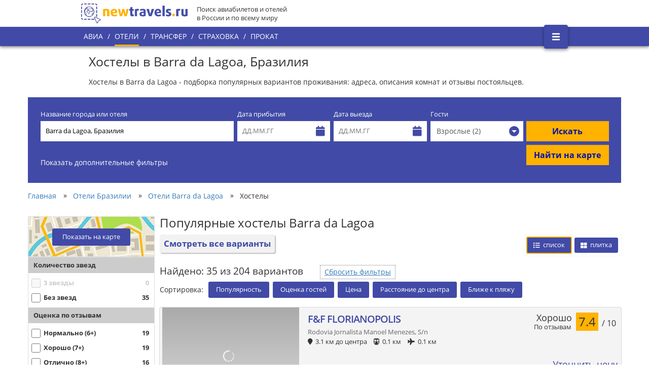

--- FILE ---
content_type: text/html; charset=UTF-8
request_url: https://newtravels.ru/braziliya/barra-da-lagoa/hostely
body_size: 22448
content:
<!DOCTYPE html>
<html lang="ru" xmlns:og="http://ogp.me/ns#">
<head>
    <meta charset="utf-8">
  <meta name="theme-color" content="#414aa6">
  <base href="https://newtravels.ru/"/>
  <meta http-equiv="X-UA-Compatible" content="IE=edge,chrome=1">

      <link rel="canonical" href="https://newtravels.ru/braziliya/barra-da-lagoa/hostely"/>
  
  <title>Хостелы Barra da Lagoa - цены, снять хостел в Barra da Lagoa посуточно</title>
  <meta name="description" content="Забронировать хостел в Barra da Lagoa по доступной цене. Большой выбор для бронирования от официальных сайтов без комиссий">
  <meta name="keywords" content="">

  <meta property="og:type" content="website">
  <meta property="og:site_name" content="newtravels.ru">
  <meta property="og:title" content="Хостелы Barra da Lagoa - цены, снять хостел в Barra da Lagoa посуточно">
  <meta property="og:description" content="Забронировать хостел в Barra da Lagoa по доступной цене. Большой выбор для бронирования от официальных сайтов без комиссий">
  <meta property="og:url" content="https://newtravels.ru/braziliya/barra-da-lagoa/hostely">
  <meta property="og:locale" content="ru_RU">
  <meta property="og:image" content="http://newtravels.ru/storage/app/media/hotel-cities/1524392.jpg"/>
  <meta property="og:image:secure_url"
        content="https://newtravels.ru/storage/app/media/hotel-cities/1524392.jpg"/>
  <meta property="og:image:width" content="968"/>
  <meta property="og:image:height" content="504"/>
  <meta property="og:image:type" content="image/jpeg"/>

  <meta name="twitter:card" content="summary_large_image">
  <meta name="twitter:title" content="Хостелы Barra da Lagoa - цены, снять хостел в Barra da Lagoa посуточно">
  <meta name="twitter:description" content="Забронировать хостел в Barra da Lagoa по доступной цене. Большой выбор для бронирования от официальных сайтов без комиссий">
  <meta name="twitter:image" content="https://newtravels.ru/storage/app/media/hotel-cities/1524392.jpg">
  <meta name="twitter:url" content="https://newtravels.ru/braziliya/barra-da-lagoa/hostely">
  <meta name="twitter:domain" content="newtravels.ru">
  <meta name="twitter:site" content="@newtravelsru">
  <meta name="twitter:creator" content="@newtravelsru">

  <meta name="author" content="newtravels.ru">
  <meta name="viewport"
        content="width=device-width, initial-scale=1.0, minimum-scale=1.0, maximum-scale=5.0, user-scalable=yes"/>

  <meta name="generator" content="OctoberCMS">
  <link rel="shortcut icon" href="https://newtravels.ru/favicon.ico">
  <link rel="stylesheet" type="text/css" async
        href="https://newtravels.ru/themes/newtravels/assets/open-sans/open-sans.css">
  <link href="https://newtravels.ru/themes/newtravels/assets/fontawesome/css/all.css" rel="stylesheet" crossorigin="anonymous">
  <link rel="apple-touch-icon" href="https://newtravels.ru/themes/newtravels/assets/img/nticon.png">
    <link rel="stylesheet" href="https://newtravels.ru/combine/c74b043b7cec3aac14f74184292cf18e-1648663829.css?v=1" async>

  <script src="https://newtravels.ru/themes/newtravels/assets/jquery-3.1.1.min.js"></script>

  
  <style>
    body {
      overflow-anchor: none;
    }
  </style>

  <script>
        window.hotels = {}
        window.hotels.page = {
        path:     'braziliya/barra-da-lagoa/hostely',
        type:     'chfolder',
        name:     'Barra da Lagoa - Хостелы',
        template: 'hostel'
    }
            window.hotels.country = {
        id:   '54',
        path: 'braziliya',
        name: 'Бразилия',
    }
            window.hotels.city = {
        id:   '7946',
        path: 'braziliya/barra-da-lagoa',
        name: 'Barra da Lagoa',
    }
            window.hotels.chfolder = {
        id:   '17063905059082',
        path: 'braziliya/barra-da-lagoa/hostely',
    }
    window.hotels.chcat = {
        id:   '20',
        name: 'Хостелы',
        code: 'hostel',
    }
          </script>
</head>
<body>

<div id="app">

      <div is="hotels"
         data-country-id="54"
         data-city-id="7946"
         data-chcat-id=""
         data-wwwpath="braziliya/barra-da-lagoa/hostely"
         data-page-type="chfolder"
         ref="hotels"
    ></div>
  
    <div class="header">
    <div class="header-center">
        <a target="_self" href="https://newtravels.ru" class="logo-a">
            <img data-src="https://newtravels.ru/themes/newtravels/assets/img/logo-2x.png"
                 class="js-lazy-image"
                 src="https://newtravels.ru/themes/newtravels/assets/img/logo-2x.png"
                 alt="Логотип newtravels.ru"
                 width="210" height="39"
            />
        </a>
        <div class="logo-label">
            Поиск авиабилетов и отелей<br/>в России и по всему миру
        </div>
    </div>
</div>

<div class="main-menu">
    <div class="header-center">
        <ul class="menu-items">
                                            <li class="menu-item">
                    <a target="_self"
                       href="https://newtravels.ru/avia"
                       class="item-a"
                    >Авиа</a>
                </li>
                            <li class="slash-sep">/</li>                <li class="menu-item active-item">
                    <a target="_self"
                       href="https://newtravels.ru"
                       class="item-a"
                    >Отели</a>
                </li>
                            <li class="slash-sep">/</li>                <li class="menu-item">
                    <a target="_self"
                       href="https://newtravels.ru/transfer"
                       class="item-a"
                    >Трансфер</a>
                </li>
                            <li class="slash-sep">/</li>                <li class="menu-item">
                    <a target="_self"
                       href="https://newtravels.ru/strahovka"
                       class="item-a"
                    >Страховка</a>
                </li>
                            <li class="slash-sep">/</li>                <li class="menu-item">
                    <a target="_self"
                       href="https://newtravels.ru/prokat"
                       class="item-a"
                    >Прокат</a>
                </li>
                    </ul>
        <button type="button"
                id="hambMenuToggleBtn"
                class="hamb-menu-btn"
                aria-label="Открыть боковое меню"
        >
            <img
                    src="[data-uri]"
                    alt="Значок бокового меню"
            />
        </button>
    </div>
</div>

<div id="hambMenu" class="hamb-menu">
    <div class="menu-header">Newtravels
        <button type="button"
                id="hambMenuCloseBtn"
                class="menu-close-btn"
                aria-label="Закрыть боковое меню"
        ><img
                    class="menu-close-icon"
                    src="[data-uri]"
                    alt="Значок закрытия"
            /></button>
    </div>
    <ul class="menu-items">
                                    <li class="menu-item"><a
                            class="item-a"
                            target="_self" href="avia">АВИА</a></li>
                                                <li class="menu-item active-item"><a
                            class="item-a"
                            target="_self" href="/">ОТЕЛИ</a></li>
                                                <li class="menu-item"><a
                            class="item-a"
                            target="_self" href="transfer">ТРАНСФЕР</a></li>
                                                <li class="menu-item"><a
                            class="item-a"
                            target="_self" href="strahovka">СТРАХОВКА</a></li>
                                                <li class="menu-item"><a
                            class="item-a"
                            target="_self" href="prokat">ПРОКАТ</a></li>
                                                <li class="menu-item-sep"></li>
                                                <li class="menu-item"><a
                            class="item-a"
                            target="_self" href="voprosy-i-otvety">Вопросы и ответы</a></li>
                                                <li class="menu-item"><a
                            class="item-a"
                            target="_self" href="polzovatelskoe-soglashenie">Пользовательское соглашение</a></li>
                                                <li class="menu-item-sep"></li>
                                                <li class="menu-item"><a
                            class="item-a"
                            target="_self" href="o-proekte">О проекте</a></li>
                                                <li class="menu-item"><a
                            class="item-a"
                            target="_self" href="otzyvy">Отзывы</a></li>
                        </ul>
</div>
  <div class="pos-r minh-100prc">
    <!--[if lt IE 8]>
    <p class="browserupgrade">You are using an <strong>outdated</strong> browser. Please <a
            href="http://browsehappy.com/">upgrade your browser</a> to improve your experience.</p>
    <![endif]-->

    
<article class="cont960">

      <h1>Хостелы в Barra da Lagoa, Бразилия</h1>
        <p class="text-under-h1">Хостелы в Barra da Lagoa - подборка популярных вариантов проживания: адреса, описания комнат и отзывы постояльцев.</p>
  
</article>

<div class="cont1200">
    <div is="hotels-search-form" inline-template
     class="hotels-form-pad"  init-location-id="7946"
    init-location-name="Barra da Lagoa, Бразилия"
    init-location-hotels-count="204"  init-location-bc-url="https://booking.com/searchresults.ru.html?dest_id=900048485&amp;dest_type=city"         :init-custom-bc-query="null"        init-category-code="hostel">
    <div>
        <!--noindex-->
        <div class="hotels-form">
            <form>
                <div class="primary-fields-container">
                    <div class="destination-field">
                        <div class="form-group">
                            <label class="fw-n"
                                   for="hsf_place_autocomplete"
                            >Название города или отеля</label>
                            <div class="h-40px bg-white">
                                <nt-autocomplete input-elem-id="hsf_place_autocomplete"
                                                 class="destination-autocomplete"
                                                 :is-grouped="true"
                                                 :get-data-fn="getDestinationSuggestions"
                                                 :init-suggestions="destinationSuggestions"
                                                 :init-search="destinationSearch"
                                                 placeholder="Укажите город или отель..."
                                                 item-label-key="fullName"
                                                 @change="onDestinationSelect"
                                                 @type="onDestinationType"
                                                 :debounce-interval="200"
                                >
                                    <template slot="group-title" scope="s">
                                        <div class="nt-autocomplete__group-label">
                                            <div class="group-label-text" v-text="s.group.label"></div>
                                            <div class="fa group-label-icon"
                                                 :class="{
                                     'fa-map-marker': s.group.key === 'cities',
                                     'fa-building': s.group.key === 'hotels',
                                    }"></div>
                                        </div>
                                    </template>
                                </nt-autocomplete>
                            </div>
                            <div class="error-message" style="display: none;" v-show="isDestinationErrorVisible">
                                <div class="error-message-body">Отсутствует название города или отеля</div>
                                <div class="error-message-tail"></div>
                            </div>
                        </div>
                    </div>
                    <div class="checkin-field">
                        <div class="form-group">
                            <label class="fw-n"
                                   for="hsf_checkin_dp"
                            >Дата прибытия</label>
                            <div class="h-40px bg-white pos-r"
                                 :class="{'is-focus': checkin.isOpen}"
                            >
                                <input
                                        id="hsf_checkin_dp"
                                        ref="checkinInput"
                                        type="text"
                                        @click="checkin.toggleDatepicker()"
                                        placeholder="ДД.ММ.ГГ"
                                        readonly="readonly"
                                        class="w-100prc h-40px b-0 pad-l-10 c-333 focus-glow pos-r z50 cur-p"
                                />
                                <span class="fa fa-calendar c-ntblue pos-a z0 fsz-20 pt10 pr10"></span>
                                <div v-text="checkin"
                                     style="display:none;position:fixed;left:5px;top:5px;background:white;z-index:999;padding:5px 10px;box-shadow:0 0 5px 0 rgba(0,0,0,0.5);color: #333; white-space: pre"></div>
                            </div>
                        </div>
                    </div>
                    <div class="checkout-field">
                        <div class="form-group">
                            <label class="fw-n"
                                   for="hsf_checkout_dp"
                            >Дата выезда</label>
                            <div class="h-40px bg-white pos-r cur-p"
                                 :class="{'is-focus': checkout.isOpen}"
                            >
                                <input
                                        id="hsf_checkout_dp"
                                        ref="checkoutInput"
                                        type="text"
                                        @click="checkout.toggleDatepicker()"
                                        placeholder="ДД.ММ.ГГ"
                                        readonly="readonly"
                                        class="w-100prc h-40px b-0 pad-l-10 c-333 focus-glow pos-r z50 cur-p"
                                />
                                <span class="fa fa-calendar c-ntblue pos-a z0 fsz-20 pt10 pr10"></span>
                                <div v-text="checkout"
                                     style="display:none;position:fixed;left:250px;top:5px;background:white;z-index:999;padding:5px 10px;box-shadow:0 0 5px 0 rgba(0,0,0,0.5);color: #333; white-space: pre"></div>
                            </div>
                        </div>
                    </div>
                    <div class="guests-field">
                        <div class="form-group">
                            <label class="fw-n">Гости</label>
                            <div
                                    :style="guestsPopoverStyle"
                                    v-on-clickaway="hideGuestsPopover"
                                    style="display: none; width: 300px; top: 62px"
                                    class="guests-popover md-shadow-2">
                                <div class="row mrg-b-5">
                                    <label class="fw-n fsz-14 pad-t-5"
                                           for="hsf_guests_numadults"
                                    >Взрослые</label>
                                    <div class="pull-right pad-r-15">
                                        <button type="button"
                                                class="btn btn-ntorange wh-40px br-0 pull-left"
                                                @click="adultsDecrease()">-
                                        </button>
                                        <input
                                                id="hsf_guests_numadults"
                                                type="text"
                                                v-model="numAdults"
                                                class="wh-40px b-0 pull-left text-center fsz-14"/>
                                        <button type="button"
                                                class="btn btn-ntorange wh-40px br-0 pull-left"
                                                @click="adultsIncrease()">+
                                        </button>
                                    </div>
                                </div>
                                <div class="row mrg-b-5">
                                    <label class="fw-n fsz-14 pad-t-5"
                                           for="hsf_guests_numchildren"
                                    >Дети</label>
                                    <div class="pull-right pad-r-15">
                                        <button type="button"
                                                class="btn btn-ntorange wh-40px br-0 pull-left"
                                                @click="childrenDecrease()">-
                                        </button>
                                        <input
                                                id="hsf_guests_numchildren"
                                                type="text"
                                                v-model="numChildren"
                                                class="wh-40px b-0 pull-left text-center fsz-14"/>
                                        <button type="button"
                                                class="btn btn-ntorange wh-40px br-0 pull-left"
                                                @click="childrenIncrease()">+
                                        </button>
                                    </div>
                                </div>
                                <div class="row mrg-b-5" v-for="(age, index) in childrenAges">
                                    <label class="fw-n fsz-14 pad-t-5" v-if="index == 0"
                                    ><span>Возраст&nbsp;детей<br/><small class="text-muted pos-a"
                                            >от&nbsp;0&nbsp;до&nbsp;17&nbsp;лет</small></span></label>
                                    <div class="pull-right pad-r-15">
                                        <button type="button"
                                                class="btn btn-ntorange pull-left wh-40px br-0"
                                                @click="childAgeDecrease(index)">-
                                        </button>
                                        <input type="text" v-model="age.value"
                                               class="wh-40px b-0 pull-left text-center fsz-14"/>
                                        <button type="button"
                                                class="btn btn-ntorange pull-left wh-40px br-0"
                                                @click="childAgeIncrease(index)">+
                                        </button>
                                    </div>
                                </div>
                                <div class="row">
                                    <button type="button"
                                            class="btn btn-link mrg-a-5 mrg-t-10 pull-right"
                                            @click="isGuestsPopoverVisible = false">Закрыть
                                    </button>
                                </div>
                            </div>
                            <button type="button"
                                    id="search-form-guests-popover-button"
                                    class="form-control h-40px br-0 b-0 text-left pos-r"
                                    @click="toggleGuestsPopover"
                            ><span v-html="guestsBtnLabel"></span><span
                                        class="guests-caret"><span class="guests-caret-arrow"
                                    ></span></span></button>
                        </div>
                    </div>
                    <div class="submit-form">
                        <div class="form-group">
                            <label class="fw-n">&nbsp;</label>
                            <div class="row">
                                <div class="submit-btn">
                                    <button type="button" class="btn btn-ntorange br-0 h-40px fsz-16 fw-b form-control"
                                            @click="onSearch">Искать
                                    </button>
                                </div>
                                <div class="submit-on-map-btn">
                                    <button type="button" class="btn btn-ntorange br-0 h-40px fw-b form-control"
                                            @click="onSearchMap">Найти на карте
                                    </button>
                                </div>
                            </div>
                        </div>
                    </div>
                </div>
                <div class="filters-container">
                    <a class="ac-white cur-p" @click="toggleFilters()"
                       v-text="isFiltersVisible ? 'Скрыть дополнительные фильтры' : 'Показать дополнительные фильтры'"
                    >Показать дополнительные фильтры</a><span class="ac-ntorange" v-show="isFiltersVisible"
                                                              style="display: none">&nbsp;&nbsp;&nbsp;(<a
                                class="ac-ntorange cur-p" @click="resetFilters()">Сбросить</a>)</span>
                    <div class="include-bookingcom">
                        <nt-checkbox v-model="isCompareWithBookingcom"
                                     label-position="left">Сравнить с Booking.com
                        </nt-checkbox>
                    </div>
                    <transition name="expand">
                        <div v-show="isFiltersVisible" class="row" style="display: none">
                            <div class="distance-field">
                                <label class="distance-label">Расстояние до центра, км</label>
                                <div class="distance-slider">
                                    <vue-slider v-bind="distance" v-model="distance.value" ref="distanceSlider"
                                                :real-time="true">
                                        <template slot="tooltip" scope="tooltip">
                                            <div class="vue-slider-tooltip">
                                                <span v-html="tooltip.value == 50 ? 'Не важно' : tooltip.value"></span>
                                            </div>
                                        </template>
                                    </vue-slider>
                                </div>
                            </div>
                            <div class="rating-field">
                                <label class="rating-label">Оценка гостей</label>
                                <div class="rating-slider">
                                    <vue-slider v-bind="rating" v-model="rating.value" ref="rating.slider"
                                                :real-time="true">
                                        <template slot="tooltip" scope="tooltip">
                                            <div class="vue-slider-tooltip">
                                                <span v-html="tooltip.value == 0 ? 'Не важно' : tooltip.value"></span>
                                            </div>
                                        </template>
                                    </vue-slider>
                                </div>
                            </div>
                            <div class="stars-field">
                                <label class="stars-label">Звездность</label>
                                <div class="stars-controls">
                                    <div v-for="item in stars.items" class="stars-cb">
                                        <nt-checkbox :label="strrepeat('★', item.numDisplayStars)"
                                                     :style="{color: item.pale ? '#1f2d3d' : '#ffb200'}"
                                                     v-model="item.checked"
                                        ></nt-checkbox>
                                    </div>
                                </div>
                            </div>
                            <div class="amenities-field">
                                <label class="amenities-label">Удобства в отеле</label>
                                <div class="amenities-controls">
                                    <div v-for="item in amenities.items" class="amenities-cb">
                                        <nt-checkbox :label="item.htlkName" v-model="item.checked"></nt-checkbox>
                                    </div>
                                </div>
                            </div>
                            <div class="ptype-field">
                                <label class="ptype-label">Тип жилья</label>
                                <div class="ptype-controls">
                                    <div v-for="item in propertyTypes.items" class="ptype-cb"
                                         v-if="isCompareWithBookingcom ? item.bcKey : item.htlkKey">
                                        <nt-checkbox :label="isCompareWithBookingcom ? item.bcName : item.htlkName"
                                                     v-model="item.checked"></nt-checkbox>
                                    </div>
                                </div>
                            </div>
                        </div>
                    </transition>
                    <span v-if="isFiltersVisible" class="pad-t-20 disp-b" style="display: none"
                    ><a class="ac-white cur-p hide-filters-bottom" @click="toggleFilters()">Скрыть фильтры</a></span>
                </div>
            </form>
        </div>
        <!--/noindex-->
    </div>
</div>    <div class="breadcrumbs">
  <ol itemscope="" itemtype="http://schema.org/BreadcrumbList"
      class="breadcrumbs-list">
          <li itemprop="itemListElement" itemscope="" itemtype="http://schema.org/ListItem"
          class="list-item">
                  <a itemprop="item" href="https://newtravels.ru" target="_self">
            <span itemprop="name">Главная</span>
          </a>
                <meta itemprop="position" content="1">
      </li>
              <li class="items-separator">&raquo;</li>
                <li itemprop="itemListElement" itemscope="" itemtype="http://schema.org/ListItem"
          class="list-item">
                  <a itemprop="item" href="https://newtravels.ru/braziliya" target="_self">
            <span itemprop="name">Отели Бразилии</span>
          </a>
                <meta itemprop="position" content="2">
      </li>
              <li class="items-separator">&raquo;</li>
                <li itemprop="itemListElement" itemscope="" itemtype="http://schema.org/ListItem"
          class="list-item">
                  <a itemprop="item" href="https://newtravels.ru/braziliya/barra-da-lagoa" target="_self">
            <span itemprop="name">Отели Barra da Lagoa</span>
          </a>
                <meta itemprop="position" content="3">
      </li>
              <li class="items-separator">&raquo;</li>
                <li itemprop="itemListElement" itemscope="" itemtype="http://schema.org/ListItem"
          class="list-item">
                  <span itemprop="item"
                itemscope=""
                itemtype="http://schema.org/Thing"
                itemid="https://newtravels.ru/braziliya/barra-da-lagoa/hostely"
          >
              <span itemprop="name">Хостелы</span>
          </span>
                <meta itemprop="position" content="4">
      </li>
            </ol>
</div>  <div is="hotels-map" inline-template
     id="hotels_on_map_root"
     data-source="https://newtravels.ru/hotelsOnMap/7946"
     :city-id="7946"
     :init-center="{lat:-27.57867, lng:-48.4316}"
     :init-zoom="12"
     :custom-median="20000"
     :modal-only="true"
     :start-visible="false"
     store-key="hotels.map"
     inline-width="100%"
     inline-height="600px"
>
  <div class="hotels-on-map"
       :class="'hotels-on-map-layout-' + (isLayoutModal ? 'modal' : 'inline')"
       :style="{display: storeAtKey.isVisible ? 'block' : 'none'}"
                      style="display: none"
                 v-dockable="dockPlace"
  >
    <div class="hotels-on-map-inner">
      <div style="width: 100%; min-height: 600px"
           :style="{width: mapWidth, minHeight: mapHeight}"
      >
        <gmap-map
                :center="center"
                :zoom="zoom"
                ref="map"
                map-type-id="roadmap"
                                :options="{clickableIcons: false, gestureHandling: gestureHandling, fullscreenControl: false}"
                style="width: 100%; height: 600px"
                :style="{width: mapWidth, height: mapHeight}"
                v-if="storeAtKey.isLoadingMapData || storeAtKey.isMapReady"
        >
        </gmap-map>
      </div>

              <button type="button"
                @click="dispatchAtKey('modalLayoutToggleVisible')"
                v-if="storeAtKey.isVisible && !isLayoutFullscreenAsInline"
                class="hotels-map-top-right-corner-btn"
        >
          <img src="data:image/svg+xml,%3Csvg%20xmlns%3D%22http%3A%2F%2Fwww.w3.org%2F2000%2Fsvg%22%20width%3D%2218%22%20height%3D%2218%22%20viewBox%3D%220%200%2018%2018%22%3E%0A%20%20%3Cpolygon%20fill%3D%22%23666%22%20points%3D%2218%2C7%2011%2C7%2011%2C0%207%2C0%207%2C7%200%2C7%200%2C11%207%2C11%207%2C18%2011%2C18%2011%2C11%2018%2C11%22%2F%3E%0A%3C%2Fsvg%3E%0A"
               v-if="storeAtKey.isFullscreen"
               style="height: 18px; width: 18px; transform: rotate(45deg)"
          >
        </button>
      
      <div id="marker_popup_outer"></div>

      <div class="hotels-filter" ref="filtersPanel">

        <div is="hoteltype-filter" inline-template
             :hoteltypes="allHoteltypes"
             @value-change="onHoteltypeFilterChange"
                        >
          <div class="hoteltype-filter">
            <button type="button"
                    @click="toggleFilter(orderedIndex)"
                    v-for="orderedIndex in orderedIndices"
                    v-if="!$parent.translateFilters.hasOwnProperty(orderedIndex) && $parent.allHoteltypes.hasOwnProperty(orderedIndex)"
                    class="filter-button"
                    :style="value[orderedIndex] ? {background: '#414aa6', color: '#fff'} : {color: '#000'}"
            >
              <span class="filter-button-checkbox">
                <span class="filter-button-checkbox-mark"
                      :style="{display: value[orderedIndex] ? 'inline-block' : 'none'}"
                ></span>
              </span>
              <span class="filter-button-label" v-text="hoteltypes[orderedIndex]"></span>
            </button>
          </div>
        </div>

        <div is="price-filter"
             inline-template
             :price-range="priceRange"
             :price-median="medianPrice"
             @value-change="onPriceFilterChange"
             v-show="isPriceFilterAvail"
                             :class="{'no-rating-filtering-avail': !isRatingFilterAvail}"
        >
          <div class="price-filter" style="padding-top:25px;">
            <div>Цена от <span v-text="transformedValue[0]"></span> р. до <span
                      v-text="transformedValue[1]"></span> р.
            </div>
            <vue-slider v-bind="sliderOptions"
                        v-model="value"
                        ref="slider"
                        @callback="onValueChanged()"
            ></vue-slider>
          </div>
        </div>

        <div is="rating-filter"
             inline-template
             @value-change="onRatingFilterChange"
             v-show="mapData.hasHotelsWithRating"
             v-if="storeAtKey.isMapReady"
                             :class="{'no-price-filtering-avail': !isPriceFilterAvail}"
        >
          <div class="rating-filter" style="padding-top:25px;">
            <div>Рейтинг от <span v-text="transformedValue"></span> до 10</div>
            <vue-slider v-bind="sliderOptions"
                        v-model="value"
                        ref="slider"
                        @callback="onValueChanged()"
            >
              <template slot="tooltip" scope="tooltip">
                <div class="vue-slider-tooltip">
                  <span v-html="tooltip.value"></span>
                </div>
              </template>
            </vue-slider>
          </div>
        </div>

      </div>
    </div>
    <div style="clear: both"></div>
  </div>
</div>
  <div class="hotels-gridlist"
     is="hotels-gridlist"
     inline-template
     :num-hotels="35"
     :start-page-num-hotels="12"
     :init-filtering="{&quot;hoteltype&quot;:[28]}"
     :category-default-sorting="{&quot;typeKey&quot;:&quot;na&quot;}"
     :num-hotels-in-city="204"
     :can-filter="{&quot;amenities&quot;:[32,33,34,35,36,38,39,41,42,43,44,45,46,47,55,62,68],&quot;hoteltype&quot;:[18,19,26,27,28,30,31],&quot;price&quot;:[11,13,14,15,16],&quot;rating&quot;:[7,8,9,10],&quot;special&quot;:[79,80,81],&quot;stars&quot;:[3,6],&quot;surroundings&quot;:[72,73,74,75]}"
     :can-sort="{&quot;na&quot;:false,&quot;popularity&quot;:false,&quot;rating&quot;:false,&quot;price&quot;:&quot;asc&quot;,&quot;distance&quot;:&quot;asc&quot;,&quot;nearest_beach_dist&quot;:false}"
     store-key="hotels.gridlist"
>
  <div class="hgls-container">

    
    <div is="hgls-hash-params"
         :hgls="hgls"
         :filtering="filtering"
         :sorting="sorting"
         :can-filter="canFilter"
         :can-sort="canSort"
         @change="onHashParamsChanged"
    ></div>

    
    <div class="hgls-sidebar">

      <div class="hglssb-hotels-map">
      <button type="button"
              class="hglssb-hotels-map-btn"
              @click="$store.dispatch('hotels/map/modalLayoutToggleVisible')"
              v-text="$store.state.hotels.map.isVisible ? 'Скрыть карту' : 'Показать на карте'"
      >Показать на карте
      </button>
    </div>
  
  <div is="hgls-filtering"
     inline-template
     :hgls="hgls"
     :store-key="storeKey"
     :filtering="filtering"
     :can-filter="canFilter"
     :init-hotel-counts="{&quot;33&quot;:5,&quot;36&quot;:0,&quot;38&quot;:11,&quot;39&quot;:0,&quot;41&quot;:10,&quot;44&quot;:12,&quot;45&quot;:4,&quot;47&quot;:0,&quot;55&quot;:10,&quot;62&quot;:2,&quot;18&quot;:3,&quot;19&quot;:34,&quot;26&quot;:97,&quot;27&quot;:29,&quot;28&quot;:35,&quot;30&quot;:6,&quot;31&quot;:1,&quot;11&quot;:18,&quot;13&quot;:14,&quot;14&quot;:2,&quot;15&quot;:1,&quot;16&quot;:0,&quot;7&quot;:19,&quot;8&quot;:19,&quot;9&quot;:16,&quot;10&quot;:6,&quot;32&quot;:16,&quot;34&quot;:14,&quot;35&quot;:0,&quot;42&quot;:0,&quot;43&quot;:0,&quot;46&quot;:3,&quot;68&quot;:0,&quot;79&quot;:17,&quot;80&quot;:17,&quot;81&quot;:14,&quot;3&quot;:0,&quot;6&quot;:35,&quot;72&quot;:25,&quot;73&quot;:8,&quot;74&quot;:13,&quot;75&quot;:27}"
     @change="onFilteringChanged"
>
  <div class="hgls-filtering"
       :class="{'display-on-small-screen': $parent.smallScreenShowFilters}"
  >
    <div class="hglsfil-small-screen">
      <div class="hglsfil-static-top">
        <button type="button"
                class="hglsfil-close-btn"
                @click="$parent.smallScreenShowFilters = false"
        >
          <svg xmlns="http://www.w3.org/2000/svg" x="0px" y="0px"
               width="40" height="40"
               viewBox="0 0 172 172"
               style="fill:#000000;">
            <g fill="none" fill-rule="nonzero" stroke="none" stroke-width="1" stroke-linecap="butt"
               stroke-linejoin="miter" stroke-miterlimit="10" stroke-dasharray="" stroke-dashoffset="0"
               font-family="none" font-weight="none" font-size="none" text-anchor="none"
               style="mix-blend-mode: normal">
              <path d="M0,172v-172h172v172z" fill="none"></path>
              <g fill="#414aa6">
                <g id="surface1">
                  <path d="M52.03,42.2475l-9.7825,9.7825l34.185,33.97l-34.185,33.97l9.7825,9.7825l34.185,-33.97l34.185,33.97l9.675,-9.7825l-34.0775,-33.97l34.0775,-33.97l-9.675,-9.7825l-34.185,33.97z"></path>
                </g>
              </g>
            </g>
          </svg>
        </button>
        <button type="button"
                class="hglsfil-reset-filters-btn"
                @click.prevent="resetFilters"
        >Сбросить фильтры
        </button>
      </div>
      <div class="hglsfil-static-bottom">
        <button type="button"
                v-text="$parent.smallScreenShowFoundItemsButtonText"
                class="hglsfil-ok-btn"
                @click="$parent.smallScreenShowFilters = false"
        >
        </button>
      </div>
    </div>

    <div>
      <div style="width: 100%">
            <div class="hglsfpan-group">
            <div class="hglsfpan-group-name">Количество звезд            </div>
            <div class="hglsfpan-group-options">
                                                                                                            <div class="hglsfpan-option"
                             :class="[
                                 ((chtagCounts[&quot;3&quot;] == 0) && !isChecked('stars',3)) ? 'hglsfpan-option-disabled' : 'hglsfpan-option-enabled',
                                 {'hglsfpan-option-checked': isChecked('stars',3)}
                             ]"
                        >
                            <label class="hglsfpan-label">
                                <input type="checkbox"
                                       class="hglsfpan-checkbox"
                                                                                    disabled
                                                                               :disabled="(chtagCounts[&quot;3&quot;] == 0) && !isChecked('stars',3)"
                                       @change="onCheckboxClicked('stars', 3, 'stars')"
                                       :checked="isChecked('stars',3)"
                                />
                                <span class="hglsfpan-name">3 звезды</span>
                                <span class="hglsfpan-cnt-hotels"
                                      v-text="chtagCounts[&quot;3&quot;]"
                                >0</span>
                            </label>
                        </div>
                                                                                            <div class="hglsfpan-option"
                             :class="[
                                 ((chtagCounts[&quot;6&quot;] == 0) && !isChecked('stars',6)) ? 'hglsfpan-option-disabled' : 'hglsfpan-option-enabled',
                                 {'hglsfpan-option-checked': isChecked('stars',6)}
                             ]"
                        >
                            <label class="hglsfpan-label">
                                <input type="checkbox"
                                       class="hglsfpan-checkbox"
                                                                               :disabled="(chtagCounts[&quot;6&quot;] == 0) && !isChecked('stars',6)"
                                       @change="onCheckboxClicked('stars', 6, 'stars')"
                                       :checked="isChecked('stars',6)"
                                />
                                <span class="hglsfpan-name">Без звезд</span>
                                <span class="hglsfpan-cnt-hotels"
                                      v-text="chtagCounts[&quot;6&quot;]"
                                >35</span>
                            </label>
                        </div>
                                                </div>
        </div>
            <div class="hglsfpan-group">
            <div class="hglsfpan-group-name">Оценка по отзывам            </div>
            <div class="hglsfpan-group-options">
                                                                                                            <div class="hglsfpan-option"
                             :class="[
                                 ((chtagCounts[&quot;7&quot;] == 0) && !isChecked('rating',7)) ? 'hglsfpan-option-disabled' : 'hglsfpan-option-enabled',
                                 {'hglsfpan-option-checked': isChecked('rating',7)}
                             ]"
                        >
                            <label class="hglsfpan-label">
                                <input type="checkbox"
                                       class="hglsfpan-checkbox"
                                                                               :disabled="(chtagCounts[&quot;7&quot;] == 0) && !isChecked('rating',7)"
                                       @change="onCheckboxClicked('rating', 7, 'rating')"
                                       :checked="isChecked('rating',7)"
                                />
                                <span class="hglsfpan-name">Нормально (6+)</span>
                                <span class="hglsfpan-cnt-hotels"
                                      v-text="chtagCounts[&quot;7&quot;]"
                                >19</span>
                            </label>
                        </div>
                                                                                            <div class="hglsfpan-option"
                             :class="[
                                 ((chtagCounts[&quot;8&quot;] == 0) && !isChecked('rating',8)) ? 'hglsfpan-option-disabled' : 'hglsfpan-option-enabled',
                                 {'hglsfpan-option-checked': isChecked('rating',8)}
                             ]"
                        >
                            <label class="hglsfpan-label">
                                <input type="checkbox"
                                       class="hglsfpan-checkbox"
                                                                               :disabled="(chtagCounts[&quot;8&quot;] == 0) && !isChecked('rating',8)"
                                       @change="onCheckboxClicked('rating', 8, 'rating')"
                                       :checked="isChecked('rating',8)"
                                />
                                <span class="hglsfpan-name">Хорошо (7+)</span>
                                <span class="hglsfpan-cnt-hotels"
                                      v-text="chtagCounts[&quot;8&quot;]"
                                >19</span>
                            </label>
                        </div>
                                                                                            <div class="hglsfpan-option"
                             :class="[
                                 ((chtagCounts[&quot;9&quot;] == 0) && !isChecked('rating',9)) ? 'hglsfpan-option-disabled' : 'hglsfpan-option-enabled',
                                 {'hglsfpan-option-checked': isChecked('rating',9)}
                             ]"
                        >
                            <label class="hglsfpan-label">
                                <input type="checkbox"
                                       class="hglsfpan-checkbox"
                                                                               :disabled="(chtagCounts[&quot;9&quot;] == 0) && !isChecked('rating',9)"
                                       @change="onCheckboxClicked('rating', 9, 'rating')"
                                       :checked="isChecked('rating',9)"
                                />
                                <span class="hglsfpan-name">Отлично (8+)</span>
                                <span class="hglsfpan-cnt-hotels"
                                      v-text="chtagCounts[&quot;9&quot;]"
                                >16</span>
                            </label>
                        </div>
                                                                                            <div class="hglsfpan-option"
                             :class="[
                                 ((chtagCounts[&quot;10&quot;] == 0) && !isChecked('rating',10)) ? 'hglsfpan-option-disabled' : 'hglsfpan-option-enabled',
                                 {'hglsfpan-option-checked': isChecked('rating',10)}
                             ]"
                        >
                            <label class="hglsfpan-label">
                                <input type="checkbox"
                                       class="hglsfpan-checkbox"
                                                                               :disabled="(chtagCounts[&quot;10&quot;] == 0) && !isChecked('rating',10)"
                                       @change="onCheckboxClicked('rating', 10, 'rating')"
                                       :checked="isChecked('rating',10)"
                                />
                                <span class="hglsfpan-name">Превосходно (9+)</span>
                                <span class="hglsfpan-cnt-hotels"
                                      v-text="chtagCounts[&quot;10&quot;]"
                                >6</span>
                            </label>
                        </div>
                                                </div>
        </div>
            <div class="hglsfpan-group">
            <div class="hglsfpan-group-name">Цена за сутки            </div>
            <div class="hglsfpan-group-options">
                                                                                                            <div class="hglsfpan-option"
                             :class="[
                                 ((chtagCounts[&quot;11&quot;] == 0) && !isChecked('price',11)) ? 'hglsfpan-option-disabled' : 'hglsfpan-option-enabled',
                                 {'hglsfpan-option-checked': isChecked('price',11)}
                             ]"
                        >
                            <label class="hglsfpan-label">
                                <input type="checkbox"
                                       class="hglsfpan-checkbox"
                                                                               :disabled="(chtagCounts[&quot;11&quot;] == 0) && !isChecked('price',11)"
                                       @change="onCheckboxClicked('price', 11, 'price')"
                                       :checked="isChecked('price',11)"
                                />
                                <span class="hglsfpan-name">без цены</span>
                                <span class="hglsfpan-cnt-hotels"
                                      v-text="chtagCounts[&quot;11&quot;]"
                                >18</span>
                            </label>
                        </div>
                                                                                            <div class="hglsfpan-option"
                             :class="[
                                 ((chtagCounts[&quot;13&quot;] == 0) && !isChecked('price',13)) ? 'hglsfpan-option-disabled' : 'hglsfpan-option-enabled',
                                 {'hglsfpan-option-checked': isChecked('price',13)}
                             ]"
                        >
                            <label class="hglsfpan-label">
                                <input type="checkbox"
                                       class="hglsfpan-checkbox"
                                                                               :disabled="(chtagCounts[&quot;13&quot;] == 0) && !isChecked('price',13)"
                                       @change="onCheckboxClicked('price', 13, 'price')"
                                       :checked="isChecked('price',13)"
                                />
                                <span class="hglsfpan-name">от 1000 до 2000 руб.</span>
                                <span class="hglsfpan-cnt-hotels"
                                      v-text="chtagCounts[&quot;13&quot;]"
                                >14</span>
                            </label>
                        </div>
                                                                                            <div class="hglsfpan-option"
                             :class="[
                                 ((chtagCounts[&quot;14&quot;] == 0) && !isChecked('price',14)) ? 'hglsfpan-option-disabled' : 'hglsfpan-option-enabled',
                                 {'hglsfpan-option-checked': isChecked('price',14)}
                             ]"
                        >
                            <label class="hglsfpan-label">
                                <input type="checkbox"
                                       class="hglsfpan-checkbox"
                                                                               :disabled="(chtagCounts[&quot;14&quot;] == 0) && !isChecked('price',14)"
                                       @change="onCheckboxClicked('price', 14, 'price')"
                                       :checked="isChecked('price',14)"
                                />
                                <span class="hglsfpan-name">от 2000 до 3000 руб.</span>
                                <span class="hglsfpan-cnt-hotels"
                                      v-text="chtagCounts[&quot;14&quot;]"
                                >2</span>
                            </label>
                        </div>
                                                                                            <div class="hglsfpan-option"
                             :class="[
                                 ((chtagCounts[&quot;15&quot;] == 0) && !isChecked('price',15)) ? 'hglsfpan-option-disabled' : 'hglsfpan-option-enabled',
                                 {'hglsfpan-option-checked': isChecked('price',15)}
                             ]"
                        >
                            <label class="hglsfpan-label">
                                <input type="checkbox"
                                       class="hglsfpan-checkbox"
                                                                               :disabled="(chtagCounts[&quot;15&quot;] == 0) && !isChecked('price',15)"
                                       @change="onCheckboxClicked('price', 15, 'price')"
                                       :checked="isChecked('price',15)"
                                />
                                <span class="hglsfpan-name">от 3000 до 5000 руб.</span>
                                <span class="hglsfpan-cnt-hotels"
                                      v-text="chtagCounts[&quot;15&quot;]"
                                >1</span>
                            </label>
                        </div>
                                                                                            <div class="hglsfpan-option"
                             :class="[
                                 ((chtagCounts[&quot;16&quot;] == 0) && !isChecked('price',16)) ? 'hglsfpan-option-disabled' : 'hglsfpan-option-enabled',
                                 {'hglsfpan-option-checked': isChecked('price',16)}
                             ]"
                        >
                            <label class="hglsfpan-label">
                                <input type="checkbox"
                                       class="hglsfpan-checkbox"
                                                                                    disabled
                                                                               :disabled="(chtagCounts[&quot;16&quot;] == 0) && !isChecked('price',16)"
                                       @change="onCheckboxClicked('price', 16, 'price')"
                                       :checked="isChecked('price',16)"
                                />
                                <span class="hglsfpan-name">от 5000 руб.</span>
                                <span class="hglsfpan-cnt-hotels"
                                      v-text="chtagCounts[&quot;16&quot;]"
                                >0</span>
                            </label>
                        </div>
                                                </div>
        </div>
            <div class="hglsfpan-group">
            <div class="hglsfpan-group-name">Тип размещения            </div>
            <div class="hglsfpan-group-options">
                                                                                                            <div class="hglsfpan-option"
                             :class="[
                                 ((chtagCounts[&quot;18&quot;] == 0) && !isChecked('hoteltype',18)) ? 'hglsfpan-option-disabled' : 'hglsfpan-option-enabled',
                                 {'hglsfpan-option-checked': isChecked('hoteltype',18)}
                             ]"
                        >
                            <label class="hglsfpan-label">
                                <input type="checkbox"
                                       class="hglsfpan-checkbox"
                                                                               :disabled="(chtagCounts[&quot;18&quot;] == 0) && !isChecked('hoteltype',18)"
                                       @change="onCheckboxClicked('hoteltype', 18, 'hoteltype')"
                                       :checked="isChecked('hoteltype',18)"
                                />
                                <span class="hglsfpan-name">Ночлег и завтрак</span>
                                <span class="hglsfpan-cnt-hotels"
                                      v-text="chtagCounts[&quot;18&quot;]"
                                >3</span>
                            </label>
                        </div>
                                                                                            <div class="hglsfpan-option"
                             :class="[
                                 ((chtagCounts[&quot;19&quot;] == 0) && !isChecked('hoteltype',19)) ? 'hglsfpan-option-disabled' : 'hglsfpan-option-enabled',
                                 {'hglsfpan-option-checked': isChecked('hoteltype',19)}
                             ]"
                        >
                            <label class="hglsfpan-label">
                                <input type="checkbox"
                                       class="hglsfpan-checkbox"
                                                                               :disabled="(chtagCounts[&quot;19&quot;] == 0) && !isChecked('hoteltype',19)"
                                       @change="onCheckboxClicked('hoteltype', 19, 'hoteltype')"
                                       :checked="isChecked('hoteltype',19)"
                                />
                                <span class="hglsfpan-name">Апартаменты</span>
                                <span class="hglsfpan-cnt-hotels"
                                      v-text="chtagCounts[&quot;19&quot;]"
                                >34</span>
                            </label>
                        </div>
                                                                                            <div class="hglsfpan-option"
                             :class="[
                                 ((chtagCounts[&quot;26&quot;] == 0) && !isChecked('hoteltype',26)) ? 'hglsfpan-option-disabled' : 'hglsfpan-option-enabled',
                                 {'hglsfpan-option-checked': isChecked('hoteltype',26)}
                             ]"
                        >
                            <label class="hglsfpan-label">
                                <input type="checkbox"
                                       class="hglsfpan-checkbox"
                                                                               :disabled="(chtagCounts[&quot;26&quot;] == 0) && !isChecked('hoteltype',26)"
                                       @change="onCheckboxClicked('hoteltype', 26, 'hoteltype')"
                                       :checked="isChecked('hoteltype',26)"
                                />
                                <span class="hglsfpan-name">Гостевой дом</span>
                                <span class="hglsfpan-cnt-hotels"
                                      v-text="chtagCounts[&quot;26&quot;]"
                                >97</span>
                            </label>
                        </div>
                                                                                            <div class="hglsfpan-option"
                             :class="[
                                 ((chtagCounts[&quot;27&quot;] == 0) && !isChecked('hoteltype',27)) ? 'hglsfpan-option-disabled' : 'hglsfpan-option-enabled',
                                 {'hglsfpan-option-checked': isChecked('hoteltype',27)}
                             ]"
                        >
                            <label class="hglsfpan-label">
                                <input type="checkbox"
                                       class="hglsfpan-checkbox"
                                                                               :disabled="(chtagCounts[&quot;27&quot;] == 0) && !isChecked('hoteltype',27)"
                                       @change="onCheckboxClicked('hoteltype', 27, 'hoteltype')"
                                       :checked="isChecked('hoteltype',27)"
                                />
                                <span class="hglsfpan-name">Другое</span>
                                <span class="hglsfpan-cnt-hotels"
                                      v-text="chtagCounts[&quot;27&quot;]"
                                >29</span>
                            </label>
                        </div>
                                                                                            <div class="hglsfpan-option"
                             :class="[
                                 ((chtagCounts[&quot;28&quot;] == 0) && !isChecked('hoteltype',28)) ? 'hglsfpan-option-disabled' : 'hglsfpan-option-enabled',
                                 {'hglsfpan-option-checked': isChecked('hoteltype',28)}
                             ]"
                        >
                            <label class="hglsfpan-label">
                                <input type="checkbox"
                                       class="hglsfpan-checkbox"
                                                                               :disabled="(chtagCounts[&quot;28&quot;] == 0) && !isChecked('hoteltype',28)"
                                       @change="onCheckboxClicked('hoteltype', 28, 'hoteltype')"
                                       :checked="isChecked('hoteltype',28)"
                                />
                                <span class="hglsfpan-name">Хостел</span>
                                <span class="hglsfpan-cnt-hotels"
                                      v-text="chtagCounts[&quot;28&quot;]"
                                >35</span>
                            </label>
                        </div>
                                                                                            <div class="hglsfpan-option"
                             :class="[
                                 ((chtagCounts[&quot;30&quot;] == 0) && !isChecked('hoteltype',30)) ? 'hglsfpan-option-disabled' : 'hglsfpan-option-enabled',
                                 {'hglsfpan-option-checked': isChecked('hoteltype',30)}
                             ]"
                        >
                            <label class="hglsfpan-label">
                                <input type="checkbox"
                                       class="hglsfpan-checkbox"
                                                                               :disabled="(chtagCounts[&quot;30&quot;] == 0) && !isChecked('hoteltype',30)"
                                       @change="onCheckboxClicked('hoteltype', 30, 'hoteltype')"
                                       :checked="isChecked('hoteltype',30)"
                                />
                                <span class="hglsfpan-name">Отель</span>
                                <span class="hglsfpan-cnt-hotels"
                                      v-text="chtagCounts[&quot;30&quot;]"
                                >6</span>
                            </label>
                        </div>
                                                                                            <div class="hglsfpan-option"
                             :class="[
                                 ((chtagCounts[&quot;31&quot;] == 0) && !isChecked('hoteltype',31)) ? 'hglsfpan-option-disabled' : 'hglsfpan-option-enabled',
                                 {'hglsfpan-option-checked': isChecked('hoteltype',31)}
                             ]"
                        >
                            <label class="hglsfpan-label">
                                <input type="checkbox"
                                       class="hglsfpan-checkbox"
                                                                               :disabled="(chtagCounts[&quot;31&quot;] == 0) && !isChecked('hoteltype',31)"
                                       @change="onCheckboxClicked('hoteltype', 31, 'hoteltype')"
                                       :checked="isChecked('hoteltype',31)"
                                />
                                <span class="hglsfpan-name">Виллы и небольшие дома</span>
                                <span class="hglsfpan-cnt-hotels"
                                      v-text="chtagCounts[&quot;31&quot;]"
                                >1</span>
                            </label>
                        </div>
                                                </div>
        </div>
            <div class="hglsfpan-group">
            <div class="hglsfpan-group-name">Услуги в отеле            </div>
            <div class="hglsfpan-group-options">
                                                                                                            <div class="hglsfpan-option"
                             :class="[
                                 ((chtagCounts[&quot;33&quot;] == 0) && !isChecked('amenities',33)) ? 'hglsfpan-option-disabled' : 'hglsfpan-option-enabled',
                                 {'hglsfpan-option-checked': isChecked('amenities',33)}
                             ]"
                        >
                            <label class="hglsfpan-label">
                                <input type="checkbox"
                                       class="hglsfpan-checkbox"
                                                                               :disabled="(chtagCounts[&quot;33&quot;] == 0) && !isChecked('amenities',33)"
                                       @change="onCheckboxClicked('amenities', 33, 'general')"
                                       :checked="isChecked('amenities',33)"
                                />
                                <span class="hglsfpan-name">Ресторан</span>
                                <span class="hglsfpan-cnt-hotels"
                                      v-text="chtagCounts[&quot;33&quot;]"
                                >5</span>
                            </label>
                        </div>
                                                                                            <div class="hglsfpan-option"
                             :class="[
                                 ((chtagCounts[&quot;36&quot;] == 0) && !isChecked('amenities',36)) ? 'hglsfpan-option-disabled' : 'hglsfpan-option-enabled',
                                 {'hglsfpan-option-checked': isChecked('amenities',36)}
                             ]"
                        >
                            <label class="hglsfpan-label">
                                <input type="checkbox"
                                       class="hglsfpan-checkbox"
                                                                                    disabled
                                                                               :disabled="(chtagCounts[&quot;36&quot;] == 0) && !isChecked('amenities',36)"
                                       @change="onCheckboxClicked('amenities', 36, 'general')"
                                       :checked="isChecked('amenities',36)"
                                />
                                <span class="hglsfpan-name">Можно с животными</span>
                                <span class="hglsfpan-cnt-hotels"
                                      v-text="chtagCounts[&quot;36&quot;]"
                                >0</span>
                            </label>
                        </div>
                                                                                            <div class="hglsfpan-option"
                             :class="[
                                 ((chtagCounts[&quot;38&quot;] == 0) && !isChecked('amenities',38)) ? 'hglsfpan-option-disabled' : 'hglsfpan-option-enabled',
                                 {'hglsfpan-option-checked': isChecked('amenities',38)}
                             ]"
                        >
                            <label class="hglsfpan-label">
                                <input type="checkbox"
                                       class="hglsfpan-checkbox"
                                                                               :disabled="(chtagCounts[&quot;38&quot;] == 0) && !isChecked('amenities',38)"
                                       @change="onCheckboxClicked('amenities', 38, 'general')"
                                       :checked="isChecked('amenities',38)"
                                />
                                <span class="hglsfpan-name">Ресепшн 24 часа</span>
                                <span class="hglsfpan-cnt-hotels"
                                      v-text="chtagCounts[&quot;38&quot;]"
                                >11</span>
                            </label>
                        </div>
                                                                                            <div class="hglsfpan-option"
                             :class="[
                                 ((chtagCounts[&quot;39&quot;] == 0) && !isChecked('amenities',39)) ? 'hglsfpan-option-disabled' : 'hglsfpan-option-enabled',
                                 {'hglsfpan-option-checked': isChecked('amenities',39)}
                             ]"
                        >
                            <label class="hglsfpan-label">
                                <input type="checkbox"
                                       class="hglsfpan-checkbox"
                                                                                    disabled
                                                                               :disabled="(chtagCounts[&quot;39&quot;] == 0) && !isChecked('amenities',39)"
                                       @change="onCheckboxClicked('amenities', 39, 'general')"
                                       :checked="isChecked('amenities',39)"
                                />
                                <span class="hglsfpan-name">Бизнес-центр</span>
                                <span class="hglsfpan-cnt-hotels"
                                      v-text="chtagCounts[&quot;39&quot;]"
                                >0</span>
                            </label>
                        </div>
                                                                                            <div class="hglsfpan-option"
                             :class="[
                                 ((chtagCounts[&quot;41&quot;] == 0) && !isChecked('amenities',41)) ? 'hglsfpan-option-disabled' : 'hglsfpan-option-enabled',
                                 {'hglsfpan-option-checked': isChecked('amenities',41)}
                             ]"
                        >
                            <label class="hglsfpan-label">
                                <input type="checkbox"
                                       class="hglsfpan-checkbox"
                                                                               :disabled="(chtagCounts[&quot;41&quot;] == 0) && !isChecked('amenities',41)"
                                       @change="onCheckboxClicked('amenities', 41, 'general')"
                                       :checked="isChecked('amenities',41)"
                                />
                                <span class="hglsfpan-name">Парковка для автомобилей</span>
                                <span class="hglsfpan-cnt-hotels"
                                      v-text="chtagCounts[&quot;41&quot;]"
                                >10</span>
                            </label>
                        </div>
                                                                                            <div class="hglsfpan-option"
                             :class="[
                                 ((chtagCounts[&quot;44&quot;] == 0) && !isChecked('amenities',44)) ? 'hglsfpan-option-disabled' : 'hglsfpan-option-enabled',
                                 {'hglsfpan-option-checked': isChecked('amenities',44)}
                             ]"
                        >
                            <label class="hglsfpan-label">
                                <input type="checkbox"
                                       class="hglsfpan-checkbox"
                                                                               :disabled="(chtagCounts[&quot;44&quot;] == 0) && !isChecked('amenities',44)"
                                       @change="onCheckboxClicked('amenities', 44, 'general')"
                                       :checked="isChecked('amenities',44)"
                                />
                                <span class="hglsfpan-name">Бар</span>
                                <span class="hglsfpan-cnt-hotels"
                                      v-text="chtagCounts[&quot;44&quot;]"
                                >12</span>
                            </label>
                        </div>
                                                                                            <div class="hglsfpan-option"
                             :class="[
                                 ((chtagCounts[&quot;45&quot;] == 0) && !isChecked('amenities',45)) ? 'hglsfpan-option-disabled' : 'hglsfpan-option-enabled',
                                 {'hglsfpan-option-checked': isChecked('amenities',45)}
                             ]"
                        >
                            <label class="hglsfpan-label">
                                <input type="checkbox"
                                       class="hglsfpan-checkbox"
                                                                               :disabled="(chtagCounts[&quot;45&quot;] == 0) && !isChecked('amenities',45)"
                                       @change="onCheckboxClicked('amenities', 45, 'general')"
                                       :checked="isChecked('amenities',45)"
                                />
                                <span class="hglsfpan-name">Бассейн</span>
                                <span class="hglsfpan-cnt-hotels"
                                      v-text="chtagCounts[&quot;45&quot;]"
                                >4</span>
                            </label>
                        </div>
                                                                                            <div class="hglsfpan-option"
                             :class="[
                                 ((chtagCounts[&quot;47&quot;] == 0) && !isChecked('amenities',47)) ? 'hglsfpan-option-disabled' : 'hglsfpan-option-enabled',
                                 {'hglsfpan-option-checked': isChecked('amenities',47)}
                             ]"
                        >
                            <label class="hglsfpan-label">
                                <input type="checkbox"
                                       class="hglsfpan-checkbox"
                                                                                    disabled
                                                                               :disabled="(chtagCounts[&quot;47&quot;] == 0) && !isChecked('amenities',47)"
                                       @change="onCheckboxClicked('amenities', 47, 'general')"
                                       :checked="isChecked('amenities',47)"
                                />
                                <span class="hglsfpan-name">Спа</span>
                                <span class="hglsfpan-cnt-hotels"
                                      v-text="chtagCounts[&quot;47&quot;]"
                                >0</span>
                            </label>
                        </div>
                                                                                            <div class="hglsfpan-option"
                             :class="[
                                 ((chtagCounts[&quot;55&quot;] == 0) && !isChecked('amenities',55)) ? 'hglsfpan-option-disabled' : 'hglsfpan-option-enabled',
                                 {'hglsfpan-option-checked': isChecked('amenities',55)}
                             ]"
                        >
                            <label class="hglsfpan-label">
                                <input type="checkbox"
                                       class="hglsfpan-checkbox"
                                                                               :disabled="(chtagCounts[&quot;55&quot;] == 0) && !isChecked('amenities',55)"
                                       @change="onCheckboxClicked('amenities', 55, 'general')"
                                       :checked="isChecked('amenities',55)"
                                />
                                <span class="hglsfpan-name">Прачечная</span>
                                <span class="hglsfpan-cnt-hotels"
                                      v-text="chtagCounts[&quot;55&quot;]"
                                >10</span>
                            </label>
                        </div>
                                                                                            <div class="hglsfpan-option"
                             :class="[
                                 ((chtagCounts[&quot;62&quot;] == 0) && !isChecked('amenities',62)) ? 'hglsfpan-option-disabled' : 'hglsfpan-option-enabled',
                                 {'hglsfpan-option-checked': isChecked('amenities',62)}
                             ]"
                        >
                            <label class="hglsfpan-label">
                                <input type="checkbox"
                                       class="hglsfpan-checkbox"
                                                                               :disabled="(chtagCounts[&quot;62&quot;] == 0) && !isChecked('amenities',62)"
                                       @change="onCheckboxClicked('amenities', 62, 'general')"
                                       :checked="isChecked('amenities',62)"
                                />
                                <span class="hglsfpan-name">Тренажерный зал</span>
                                <span class="hglsfpan-cnt-hotels"
                                      v-text="chtagCounts[&quot;62&quot;]"
                                >2</span>
                            </label>
                        </div>
                                                </div>
        </div>
            <div class="hglsfpan-group">
            <div class="hglsfpan-group-name">Удобства в номере            </div>
            <div class="hglsfpan-group-options">
                                                                                                            <div class="hglsfpan-option"
                             :class="[
                                 ((chtagCounts[&quot;32&quot;] == 0) && !isChecked('amenities',32)) ? 'hglsfpan-option-disabled' : 'hglsfpan-option-enabled',
                                 {'hglsfpan-option-checked': isChecked('amenities',32)}
                             ]"
                        >
                            <label class="hglsfpan-label">
                                <input type="checkbox"
                                       class="hglsfpan-checkbox"
                                                                               :disabled="(chtagCounts[&quot;32&quot;] == 0) && !isChecked('amenities',32)"
                                       @change="onCheckboxClicked('amenities', 32, 'room')"
                                       :checked="isChecked('amenities',32)"
                                />
                                <span class="hglsfpan-name">Телевизор</span>
                                <span class="hglsfpan-cnt-hotels"
                                      v-text="chtagCounts[&quot;32&quot;]"
                                >16</span>
                            </label>
                        </div>
                                                                                            <div class="hglsfpan-option"
                             :class="[
                                 ((chtagCounts[&quot;34&quot;] == 0) && !isChecked('amenities',34)) ? 'hglsfpan-option-disabled' : 'hglsfpan-option-enabled',
                                 {'hglsfpan-option-checked': isChecked('amenities',34)}
                             ]"
                        >
                            <label class="hglsfpan-label">
                                <input type="checkbox"
                                       class="hglsfpan-checkbox"
                                                                               :disabled="(chtagCounts[&quot;34&quot;] == 0) && !isChecked('amenities',34)"
                                       @change="onCheckboxClicked('amenities', 34, 'room')"
                                       :checked="isChecked('amenities',34)"
                                />
                                <span class="hglsfpan-name">Кондиционер</span>
                                <span class="hglsfpan-cnt-hotels"
                                      v-text="chtagCounts[&quot;34&quot;]"
                                >14</span>
                            </label>
                        </div>
                                                                                            <div class="hglsfpan-option"
                             :class="[
                                 ((chtagCounts[&quot;35&quot;] == 0) && !isChecked('amenities',35)) ? 'hglsfpan-option-disabled' : 'hglsfpan-option-enabled',
                                 {'hglsfpan-option-checked': isChecked('amenities',35)}
                             ]"
                        >
                            <label class="hglsfpan-label">
                                <input type="checkbox"
                                       class="hglsfpan-checkbox"
                                                                                    disabled
                                                                               :disabled="(chtagCounts[&quot;35&quot;] == 0) && !isChecked('amenities',35)"
                                       @change="onCheckboxClicked('amenities', 35, 'room')"
                                       :checked="isChecked('amenities',35)"
                                />
                                <span class="hglsfpan-name">Мини-бар</span>
                                <span class="hglsfpan-cnt-hotels"
                                      v-text="chtagCounts[&quot;35&quot;]"
                                >0</span>
                            </label>
                        </div>
                                                                                            <div class="hglsfpan-option"
                             :class="[
                                 ((chtagCounts[&quot;42&quot;] == 0) && !isChecked('amenities',42)) ? 'hglsfpan-option-disabled' : 'hglsfpan-option-enabled',
                                 {'hglsfpan-option-checked': isChecked('amenities',42)}
                             ]"
                        >
                            <label class="hglsfpan-label">
                                <input type="checkbox"
                                       class="hglsfpan-checkbox"
                                                                                    disabled
                                                                               :disabled="(chtagCounts[&quot;42&quot;] == 0) && !isChecked('amenities',42)"
                                       @change="onCheckboxClicked('amenities', 42, 'room')"
                                       :checked="isChecked('amenities',42)"
                                />
                                <span class="hglsfpan-name">Фен</span>
                                <span class="hglsfpan-cnt-hotels"
                                      v-text="chtagCounts[&quot;42&quot;]"
                                >0</span>
                            </label>
                        </div>
                                                                                            <div class="hglsfpan-option"
                             :class="[
                                 ((chtagCounts[&quot;43&quot;] == 0) && !isChecked('amenities',43)) ? 'hglsfpan-option-disabled' : 'hglsfpan-option-enabled',
                                 {'hglsfpan-option-checked': isChecked('amenities',43)}
                             ]"
                        >
                            <label class="hglsfpan-label">
                                <input type="checkbox"
                                       class="hglsfpan-checkbox"
                                                                                    disabled
                                                                               :disabled="(chtagCounts[&quot;43&quot;] == 0) && !isChecked('amenities',43)"
                                       @change="onCheckboxClicked('amenities', 43, 'room')"
                                       :checked="isChecked('amenities',43)"
                                />
                                <span class="hglsfpan-name">Душ</span>
                                <span class="hglsfpan-cnt-hotels"
                                      v-text="chtagCounts[&quot;43&quot;]"
                                >0</span>
                            </label>
                        </div>
                                                                                            <div class="hglsfpan-option"
                             :class="[
                                 ((chtagCounts[&quot;46&quot;] == 0) && !isChecked('amenities',46)) ? 'hglsfpan-option-disabled' : 'hglsfpan-option-enabled',
                                 {'hglsfpan-option-checked': isChecked('amenities',46)}
                             ]"
                        >
                            <label class="hglsfpan-label">
                                <input type="checkbox"
                                       class="hglsfpan-checkbox"
                                                                               :disabled="(chtagCounts[&quot;46&quot;] == 0) && !isChecked('amenities',46)"
                                       @change="onCheckboxClicked('amenities', 46, 'room')"
                                       :checked="isChecked('amenities',46)"
                                />
                                <span class="hglsfpan-name">Сейф</span>
                                <span class="hglsfpan-cnt-hotels"
                                      v-text="chtagCounts[&quot;46&quot;]"
                                >3</span>
                            </label>
                        </div>
                                                                                            <div class="hglsfpan-option"
                             :class="[
                                 ((chtagCounts[&quot;68&quot;] == 0) && !isChecked('amenities',68)) ? 'hglsfpan-option-disabled' : 'hglsfpan-option-enabled',
                                 {'hglsfpan-option-checked': isChecked('amenities',68)}
                             ]"
                        >
                            <label class="hglsfpan-label">
                                <input type="checkbox"
                                       class="hglsfpan-checkbox"
                                                                                    disabled
                                                                               :disabled="(chtagCounts[&quot;68&quot;] == 0) && !isChecked('amenities',68)"
                                       @change="onCheckboxClicked('amenities', 68, 'room')"
                                       :checked="isChecked('amenities',68)"
                                />
                                <span class="hglsfpan-name">Смежные номера</span>
                                <span class="hglsfpan-cnt-hotels"
                                      v-text="chtagCounts[&quot;68&quot;]"
                                >0</span>
                            </label>
                        </div>
                                                </div>
        </div>
            <div class="hglsfpan-group">
            <div class="hglsfpan-group-name">Расположение            </div>
            <div class="hglsfpan-group-options">
                                                                                                            <div class="hglsfpan-option"
                             :class="[
                                 ((chtagCounts[&quot;72&quot;] == 0) && !isChecked('surroundings',72)) ? 'hglsfpan-option-disabled' : 'hglsfpan-option-enabled',
                                 {'hglsfpan-option-checked': isChecked('surroundings',72)}
                             ]"
                        >
                            <label class="hglsfpan-label">
                                <input type="checkbox"
                                       class="hglsfpan-checkbox"
                                                                               :disabled="(chtagCounts[&quot;72&quot;] == 0) && !isChecked('surroundings',72)"
                                       @change="onCheckboxClicked('surroundings', 72, 'surroundings')"
                                       :checked="isChecked('surroundings',72)"
                                />
                                <span class="hglsfpan-name">Рядом с центром</span>
                                <span class="hglsfpan-cnt-hotels"
                                      v-text="chtagCounts[&quot;72&quot;]"
                                >25</span>
                            </label>
                        </div>
                                                                                            <div class="hglsfpan-option"
                             :class="[
                                 ((chtagCounts[&quot;73&quot;] == 0) && !isChecked('surroundings',73)) ? 'hglsfpan-option-disabled' : 'hglsfpan-option-enabled',
                                 {'hglsfpan-option-checked': isChecked('surroundings',73)}
                             ]"
                        >
                            <label class="hglsfpan-label">
                                <input type="checkbox"
                                       class="hglsfpan-checkbox"
                                                                               :disabled="(chtagCounts[&quot;73&quot;] == 0) && !isChecked('surroundings',73)"
                                       @change="onCheckboxClicked('surroundings', 73, 'surroundings')"
                                       :checked="isChecked('surroundings',73)"
                                />
                                <span class="hglsfpan-name">Пляж - первая линия</span>
                                <span class="hglsfpan-cnt-hotels"
                                      v-text="chtagCounts[&quot;73&quot;]"
                                >8</span>
                            </label>
                        </div>
                                                                                            <div class="hglsfpan-option"
                             :class="[
                                 ((chtagCounts[&quot;74&quot;] == 0) && !isChecked('surroundings',74)) ? 'hglsfpan-option-disabled' : 'hglsfpan-option-enabled',
                                 {'hglsfpan-option-checked': isChecked('surroundings',74)}
                             ]"
                        >
                            <label class="hglsfpan-label">
                                <input type="checkbox"
                                       class="hglsfpan-checkbox"
                                                                               :disabled="(chtagCounts[&quot;74&quot;] == 0) && !isChecked('surroundings',74)"
                                       @change="onCheckboxClicked('surroundings', 74, 'surroundings')"
                                       :checked="isChecked('surroundings',74)"
                                />
                                <span class="hglsfpan-name">На побережье</span>
                                <span class="hglsfpan-cnt-hotels"
                                      v-text="chtagCounts[&quot;74&quot;]"
                                >13</span>
                            </label>
                        </div>
                                                                                            <div class="hglsfpan-option"
                             :class="[
                                 ((chtagCounts[&quot;75&quot;] == 0) && !isChecked('surroundings',75)) ? 'hglsfpan-option-disabled' : 'hglsfpan-option-enabled',
                                 {'hglsfpan-option-checked': isChecked('surroundings',75)}
                             ]"
                        >
                            <label class="hglsfpan-label">
                                <input type="checkbox"
                                       class="hglsfpan-checkbox"
                                                                               :disabled="(chtagCounts[&quot;75&quot;] == 0) && !isChecked('surroundings',75)"
                                       @change="onCheckboxClicked('surroundings', 75, 'surroundings')"
                                       :checked="isChecked('surroundings',75)"
                                />
                                <span class="hglsfpan-name">С пляжем</span>
                                <span class="hglsfpan-cnt-hotels"
                                      v-text="chtagCounts[&quot;75&quot;]"
                                >27</span>
                            </label>
                        </div>
                                                </div>
        </div>
            <div class="hglsfpan-group">
            <div class="hglsfpan-group-name">Специальные            </div>
            <div class="hglsfpan-group-options">
                                                                                                            <div class="hglsfpan-option"
                             :class="[
                                 ((chtagCounts[&quot;79&quot;] == 0) && !isChecked('special',79)) ? 'hglsfpan-option-disabled' : 'hglsfpan-option-enabled',
                                 {'hglsfpan-option-checked': isChecked('special',79)}
                             ]"
                        >
                            <label class="hglsfpan-label">
                                <input type="checkbox"
                                       class="hglsfpan-checkbox"
                                                                               :disabled="(chtagCounts[&quot;79&quot;] == 0) && !isChecked('special',79)"
                                       @change="onCheckboxClicked('special', 79, 'special')"
                                       :checked="isChecked('special',79)"
                                />
                                <span class="hglsfpan-name">Указана цена</span>
                                <span class="hglsfpan-cnt-hotels"
                                      v-text="chtagCounts[&quot;79&quot;]"
                                >17</span>
                            </label>
                        </div>
                                                                                            <div class="hglsfpan-option"
                             :class="[
                                 ((chtagCounts[&quot;80&quot;] == 0) && !isChecked('special',80)) ? 'hglsfpan-option-disabled' : 'hglsfpan-option-enabled',
                                 {'hglsfpan-option-checked': isChecked('special',80)}
                             ]"
                        >
                            <label class="hglsfpan-label">
                                <input type="checkbox"
                                       class="hglsfpan-checkbox"
                                                                               :disabled="(chtagCounts[&quot;80&quot;] == 0) && !isChecked('special',80)"
                                       @change="onCheckboxClicked('special', 80, 'special')"
                                       :checked="isChecked('special',80)"
                                />
                                <span class="hglsfpan-name">Наилучшая цена</span>
                                <span class="hglsfpan-cnt-hotels"
                                      v-text="chtagCounts[&quot;80&quot;]"
                                >17</span>
                            </label>
                        </div>
                                                                                            <div class="hglsfpan-option"
                             :class="[
                                 ((chtagCounts[&quot;81&quot;] == 0) && !isChecked('special',81)) ? 'hglsfpan-option-disabled' : 'hglsfpan-option-enabled',
                                 {'hglsfpan-option-checked': isChecked('special',81)}
                             ]"
                        >
                            <label class="hglsfpan-label">
                                <input type="checkbox"
                                       class="hglsfpan-checkbox"
                                                                               :disabled="(chtagCounts[&quot;81&quot;] == 0) && !isChecked('special',81)"
                                       @change="onCheckboxClicked('special', 81, 'special')"
                                       :checked="isChecked('special',81)"
                                />
                                <span class="hglsfpan-name">Низкая цена</span>
                                <span class="hglsfpan-cnt-hotels"
                                      v-text="chtagCounts[&quot;81&quot;]"
                                >14</span>
                            </label>
                        </div>
                                                </div>
        </div>
    </div>
    </div>

  </div>
</div>

</div>

    <div class="hgls-hotels" :class="[loading ? 'hgls-loading' : 'hgls-idle']">

                    
      <h3 class="hgls-main-title">Популярные хостелы Barra da Lagoa</h3>

      <div class="hgls-viewmore-and-layout-buttons">

        <span
                                @click="reachGoal('bookingcom_view_more_clicked'); $store.dispatch('hotels/openHotelCategory', {&quot;base&quot;:&quot;https:\/\/booking.com&quot;,&quot;path&quot;:&quot;\/searchresults.ru.html&quot;,&quot;query&quot;:[&quot;dest_type=city&quot;,&quot;dest_id=900048485&quot;,&quot;nflt=ht_id%3D203%3B&quot;,&quot;aid=817055&quot;,&quot;label=hlist-all-&quot;],&quot;hash&quot;:&quot;&quot;})"
                class="btn-large-grey text-nowrap mrg-b-10 cur-p"
        >Смотреть все варианты</span>

        <div class="hgls-set-layout-buttons-container"
     is="hgls-set-layout-buttons"
     inline-template
>
  <div>
    <button class="hgls-set-layout-button hgls-set-wide-layout-button"
            @click="setActive('wide')"
            :class="isWideActive ? 'hgls-set-layout-button-active' : ''"
    ><span class="fa fa-list"></span><span class="hgls-set-layout-button-text">список</span>
    </button>
    <button class="hgls-set-layout-button hgls-set-grid-layout-button"
            @click="setActive('grid')"
            :class="isGridActive ? 'hgls-set-layout-button-active' : ''"
    ><span class="fa fa-th-large"></span><span class="hgls-set-layout-button-text">плитка</span>
    </button>
  </div>
</div>

      </div>

      <div class="hgls-num-items-and-reset">

        <div v-text="textCntHotelsLoadedOfCurrent"
             class="hgls-num-items-found"
        >Найдено: 35 из 204 вариантов
        </div>

        <div class="hgls-reset-filters-btn-wrapper">
          <a href="#"
             class="hgls-reset-filters-btn"
             @click.prevent="resetFilters"
          >Сбросить фильтры
          </a>
        </div>

      </div>

              <button type="button"
                class="small-screen-show-map-btn"
                @click="$store.dispatch('hotels/map/modalLayoutToggleVisible')"
                :style="{marginBottom: $store.state.hotels.map.isVisible ? '5px' : '0'}"
        >
          <img src="https://newtravels.ru/themes/newtravels/assets/img/map-button-icon@2x.png"
               style="height:32px; width: 32px; margin-right: 3px;"
          >
          <span v-text="$store.state.hotels.map.isVisible ? 'Скрыть карту' : 'Показать на карте'"
          >Показать на карте</span>
        </button>
      
      <div id="hotels_map_on_small_screen_dock_target"></div>

      <div class="hgls-small-screen-controls">
        <div class="sorting-panel-wrapper">

          <div is="hgls-sorting"
     inline-template
     :hgls="hgls"
     :sorting="sorting"
     @change="onSortingChanged"
>
  <div class="hgls-sorting-panel">

    <div class="mid-screen">

      <label class="hgls-sp-sorting-dropdown-label">
        <select class="hgls-sp-sorting-dropdown"
                ref="sortingDropdown"
                v-model="dropdownValue"
        >
          <option disabled selected hidden value="na">-- Указать сортировку --</option>
                                    <option class="hgls-sp-sorting-dropdown-option"
                      value="popularity"
                                    >Популярность</option>
                                                <option class="hgls-sp-sorting-dropdown-option"
                      value="rating"
                                    >Оценка гостей</option>
                                                <option class="hgls-sp-sorting-dropdown-option"
                      value="price,asc"
                                    >Цена (дешевле)</option>
                          <option class="hgls-sp-sorting-dropdown-option"
                      value="price,desc"
                                    >Цена (дороже)</option>
                                                <option class="hgls-sp-sorting-dropdown-option"
                      value="distance,asc"
                                    >Ближе к центру</option>
                          <option class="hgls-sp-sorting-dropdown-option"
                      value="distance,desc"
                                    >Дальше от центра</option>
                                                <option class="hgls-sp-sorting-dropdown-option"
                      value="nearest_beach_dist"
                                    >Ближе к пляжу</option>
                              </select>
        <div class="hgls-sorting-dropdown-caret">
          <svg xmlns="http://www.w3.org/2000/svg" x="0px" y="0px"
               width="18" height="18"
               viewBox="0 0 172 172"
               style=" fill:#000000;">
            <g fill="none" fill-rule="nonzero" stroke="none" stroke-width="1" stroke-linecap="butt"
               stroke-linejoin="miter" stroke-miterlimit="10" stroke-dasharray="" stroke-dashoffset="0"
               font-family="none" font-weight="none" font-size="none" text-anchor="none"
               style="mix-blend-mode: normal">
              <path d="M0,172v-172h172v172z" fill="none"></path>
              <g fill="#414aa6">
                <g id="surface1">
                  <path d="M86,157.66667l-57.33333,-60.91667h114.66667z"></path>
                  <path d="M86,14.33333l57.33333,60.91667h-114.66667z"></path>
                </g>
              </g>
            </g>
          </svg>

        </div>
      </label>

    </div>

    <div class="lg-screen">

      <div class="hgls-sp-panel-title">Сортировка:</div>
      <div class="hgls-sp-sorting-options">
        <div>
                      <div class="hgls-sp-sorting-option"
                 is="sorting-option"
                 type-key="popularity"
                                     inline-template
            >
              <div
                      class="hgls-sp-sorting-option-label"
                      :class="{'hgls-sp-sorting-option-active': isActive}"
                      @click="$parent.onButtonClick('popularity', '')"
              >Популярность
                <div
                        class="hgls-sp-sorting-option-dir-mark"
                        v-if="hasDirection && isActive"
                        v-text="directionMark"
                ></div>
              </div>
            </div>
                      <div class="hgls-sp-sorting-option"
                 is="sorting-option"
                 type-key="rating"
                                     inline-template
            >
              <div
                      class="hgls-sp-sorting-option-label"
                      :class="{'hgls-sp-sorting-option-active': isActive}"
                      @click="$parent.onButtonClick('rating', '')"
              >Оценка гостей
                <div
                        class="hgls-sp-sorting-option-dir-mark"
                        v-if="hasDirection && isActive"
                        v-text="directionMark"
                ></div>
              </div>
            </div>
                      <div class="hgls-sp-sorting-option"
                 is="sorting-option"
                 type-key="price"
                                          default-direction="asc"
                                     inline-template
            >
              <div
                      class="hgls-sp-sorting-option-label"
                      :class="{'hgls-sp-sorting-option-active': isActive}"
                      @click="$parent.onButtonClick('price', 'asc')"
              >Цена
                <div
                        class="hgls-sp-sorting-option-dir-mark"
                        v-if="hasDirection && isActive"
                        v-text="directionMark"
                ></div>
              </div>
            </div>
                      <div class="hgls-sp-sorting-option"
                 is="sorting-option"
                 type-key="distance"
                                          default-direction="asc"
                                     inline-template
            >
              <div
                      class="hgls-sp-sorting-option-label"
                      :class="{'hgls-sp-sorting-option-active': isActive}"
                      @click="$parent.onButtonClick('distance', 'asc')"
              >Расстояние до центра
                <div
                        class="hgls-sp-sorting-option-dir-mark"
                        v-if="hasDirection && isActive"
                        v-text="directionMark"
                ></div>
              </div>
            </div>
                      <div class="hgls-sp-sorting-option"
                 is="sorting-option"
                 type-key="nearest_beach_dist"
                                     inline-template
            >
              <div
                      class="hgls-sp-sorting-option-label"
                      :class="{'hgls-sp-sorting-option-active': isActive}"
                      @click="$parent.onButtonClick('nearest_beach_dist', '')"
              >Ближе к пляжу
                <div
                        class="hgls-sp-sorting-option-dir-mark"
                        v-if="hasDirection && isActive"
                        v-text="directionMark"
                ></div>
              </div>
            </div>
                  </div>
      </div>

    </div>

  </div>
</div>

        </div>
        <div class="show-filters-btn-wrapper">
          <div class="btn-wrapper">
            <button type="button"
                    class="show-filters-btn"
                    @click="smallScreenShowFilters = true"
            >Фильтры
            </button>
          </div>
        </div>
      </div>

      <div style="position: relative">

        <div is="hgls-page"
     inline-template
     :hgls="hgls"
     :page-num="pageNum"
     :cnt-hotels-found="cntHotelsFound"
     :loading="loading"
     @showmore-clicked="onShowmoreClicked"
     class="hgls-items-layout-wide"
>
  <div>

    <div v-if="showInitialPage">
      <div class="hgls-list-items"
     :class="$store.getters['hotels/gridlist/itemsLayoutClass']"
>
  
    
    <div class="hgls-li-wrapper"
         is="hgls-hotel"
         inline-template
    >
      <div
              style="height: 100%"
              :style="{height: $store.getters['hotels/gridlist/itemWrapperElemHeight']}"
      >
        <div class="hgls-li hgls-unknown-price hgls-0-amenities"
             itemscope itemtype="http://schema.org/Hotel"
             @touchend="$store.commit('hotels/gridlist/setHotelSliderActive', {hotelId: 560537, isActive: true})"
             @mouseover="$store.commit('hotels/gridlist/setHotelSliderActive', {hotelId: 560537, isActive: true})"
                             style="height: 100%"
             :style="{height: $store.getters['hotels/gridlist/itemInnerElemHeight']}"
        >
          <div class="hgls-li-inner">
            
            <div itemprop='image' itemscope itemtype='http://schema.org/ImageObject'>
              <div itemprop="url" content="https://photo.hotellook.com/image_v2/limit/h39097957_0/360/270.auto"></div>
            </div>

            <div class="hgls-li-images-container">
  <div class="hgls-li-images">
          <div class="hgls-li-image-loading"></div>
      <img data-src="https://photo.hotellook.com/image_v2/limit/h39097957_0/360/270.auto"
           class="hgls-li-first-image-noslider js-lazy-image"
           @click="reachGoal('bookingcom_view_hotel_clicked'); $store.dispatch('hotels/openHotel', {&quot;base&quot;:&quot;https:\/\/booking.com&quot;,&quot;path&quot;:&quot;\/searchresults.ru.html&quot;,&quot;query&quot;:[&quot;dest_type=city&quot;,&quot;dest_id=900048485&quot;,&quot;nflt=ht_id%3D203%3B&quot;,&quot;label=hlist-pic-fbak-&quot;,&quot;aid=817055&quot;,&quot;no_rooms=1&quot;],&quot;hash&quot;:&quot;&quot;})"
                         ref="first_image_noslider"
           alt="F&amp;F FLORIANOPOLIS"
              src="https://newtravels.ru/themes/newtravels/assets/transp1px.gif"           @load="$store.dispatch('hotels/gridlist/setHotelFirstImageLoaded', {hotelId: 560537, isActive: true})"
      />
      <div v-if="$store.state.hotels.gridlist.activeSliderHotelIds.includes(560537)"
           is="slick"
           ref="images_slick"
           :options="imagesSlickOptions"
           @before-change="beforeChange"
           class="hgls-li-images-slick">
        <div v-for="(v, i) in Array(1)"
             class="hgls-li-slide-img-wrapper">
          <img :data-lazy="'https://photo.hotellook.com/image_v2/limit/h39097957_' + i + '/360/270.auto'"
               class="hgls-li-slide-img"
               @click="reachGoal('bookingcom_view_hotel_clicked'); $store.dispatch('hotels/openHotel', {&quot;base&quot;:&quot;https:\/\/booking.com&quot;,&quot;path&quot;:&quot;\/searchresults.ru.html&quot;,&quot;query&quot;:[&quot;dest_type=city&quot;,&quot;dest_id=900048485&quot;,&quot;nflt=ht_id%3D203%3B&quot;,&quot;label=hlist-pic-fbak-&quot;,&quot;aid=817055&quot;,&quot;no_rooms=1&quot;],&quot;hash&quot;:&quot;&quot;})"
                            />
        </div>
      </div>
            <div class="hgls-li-images-info"
           :style="{display: $store.state.hotels.gridlist.loadedFirstImageHotelIds.includes(560537) ? 'block' : 'none'}"
           style="display: none">
        <span class="fa fa-camera"></span>
        <span v-text="currentSlideIndex + ' / 1'">1 / 1</span>
      </div>
      </div>
</div>

            <div class="hgls-li-props-wrapper">
              <div class="hgls-li-title-wrapper">
                    <span
                            @click="reachGoal('bookingcom_view_hotel_clicked'); $store.dispatch('hotels/openHotel', {&quot;base&quot;:&quot;https:\/\/booking.com&quot;,&quot;path&quot;:&quot;\/searchresults.ru.html&quot;,&quot;query&quot;:[&quot;dest_type=city&quot;,&quot;dest_id=900048485&quot;,&quot;nflt=ht_id%3D203%3B&quot;,&quot;label=hlist-name-prcn-fbak-&quot;,&quot;aid=817055&quot;,&quot;no_rooms=1&quot;],&quot;hash&quot;:&quot;&quot;})"
                                                        class="hgls-li-title"
                            itemprop="name">
                        F&amp;F FLORIANOPOLIS
                    </span>
                              </div>
              <div class="hgls-li-address" itemprop="address">Rodovia Jornalista Manoel Menezes, S/n</div>

              <div class="hgls-li-distances">
  <div class="hgls-li-distance-center">
    <span class="fa fa-map-marker hgls-li-distance-marker"></span>
    &nbsp;3.1
    км до центра
  </div>
      <div class="hgls-li-distance-rail"    >
      <span class="fa fa-subway hgls-li-distance-marker"></span>
      &nbsp;0.1
      км
    </div>
        <div class="hgls-li-distance-airport"    >
      <span class="fa fa-plane hgls-li-distance-marker"></span>
      &nbsp;0.1
      км
    </div>
  </div>

              <div class="hgls-li-amenities"
        >
  <div class="hgls-li-amenities-inner">

      </div>
</div>

              <div class="hgls-li-badges"
     >
  <div class="hgls-li-badges-inner">

    
  </div>
</div>

                                                <div class="hgls-li-rating-label"><span>По отзывам</span></div>
                                <div class="hgls-li-rating-word">Хорошо</div>
                <div class="hgls-li-rating-badge"
                     itemprop="aggregateRating"
                     itemscope itemtype="http://schema.org/AggregateRating">
                  <meta itemprop="ratingValue" content="7.4">
                  <meta itemprop="reviewCount" content="1">
                  7.4
                  <meta itemprop="bestRating" content="10">
                  <meta itemprop="worstRating" content="1">
                </div>
                <div class="hgls-li-rating-out-of-ten-label">
                  / 10
                </div>
                          </div>
                          <div
                      @click="reachGoal('bookingcom_inquire_price_clicked'); $store.dispatch('hotels/openHotel', {&quot;base&quot;:&quot;https:\/\/booking.com&quot;,&quot;path&quot;:&quot;\/searchresults.ru.html&quot;,&quot;query&quot;:[&quot;dest_type=city&quot;,&quot;dest_id=900048485&quot;,&quot;nflt=ht_id%3D203%3B&quot;,&quot;label=hlist-btn-prcn-fbak-&quot;,&quot;aid=817055&quot;,&quot;no_rooms=1&quot;],&quot;hash&quot;:&quot;&quot;})"
                      class="hgls-li-inquire-the-price"
              >Уточнить цену
              </div>
                        <div
                    @click="reachGoal('bookingcom_view_hotel_clicked'); $store.dispatch('hotels/openHotel', {&quot;base&quot;:&quot;https:\/\/booking.com&quot;,&quot;path&quot;:&quot;\/searchresults.ru.html&quot;,&quot;query&quot;:[&quot;dest_type=city&quot;,&quot;dest_id=900048485&quot;,&quot;nflt=ht_id%3D203%3B&quot;,&quot;label=hlist-btn-prcn-fbak-&quot;,&quot;aid=817055&quot;,&quot;no_rooms=1&quot;],&quot;hash&quot;:&quot;&quot;})"
                                        class="hgls-li-button"
            >Подробнее
            </div>

          </div>
        </div>
      </div>
    </div>

  
    
    <div class="hgls-li-wrapper"
         is="hgls-hotel"
         inline-template
    >
      <div
              style="height: 100%"
              :style="{height: $store.getters['hotels/gridlist/itemWrapperElemHeight']}"
      >
        <div class="hgls-li hgls-1-amenities"
             itemscope itemtype="http://schema.org/Hotel"
             @touchend="$store.commit('hotels/gridlist/setHotelSliderActive', {hotelId: 1107385, isActive: true})"
             @mouseover="$store.commit('hotels/gridlist/setHotelSliderActive', {hotelId: 1107385, isActive: true})"
                             style="height: 100%"
             :style="{height: $store.getters['hotels/gridlist/itemInnerElemHeight']}"
        >
          <div class="hgls-li-inner">
            
            <div itemprop='image' itemscope itemtype='http://schema.org/ImageObject'>
              <div itemprop="url" content="https://photo.hotellook.com/image_v2/limit/h19869260_0/360/270.auto"></div>
            </div>

            <div class="hgls-li-images-container">
  <div class="hgls-li-images">
          <div class="hgls-li-image-loading"></div>
      <img data-src="https://photo.hotellook.com/image_v2/limit/h19869260_0/360/270.auto"
           class="hgls-li-first-image-noslider js-lazy-image"
           @click="reachGoal('bookingcom_view_hotel_clicked'); $store.dispatch('hotels/openHotel', {&quot;base&quot;:&quot;https:\/\/booking.com&quot;,&quot;path&quot;:&quot;\/searchresults.ru.html&quot;,&quot;query&quot;:[&quot;dest_type=city&quot;,&quot;dest_id=900048485&quot;,&quot;nflt=ht_id%3D203%3B&quot;,&quot;label=hlist-pic-fbak-&quot;,&quot;aid=817055&quot;,&quot;no_rooms=1&quot;],&quot;hash&quot;:&quot;&quot;})"
                         ref="first_image_noslider"
           alt="Sunset Strip Eco Hostel"
              src="https://newtravels.ru/themes/newtravels/assets/transp1px.gif"           @load="$store.dispatch('hotels/gridlist/setHotelFirstImageLoaded', {hotelId: 1107385, isActive: true})"
      />
      <div v-if="$store.state.hotels.gridlist.activeSliderHotelIds.includes(1107385)"
           is="slick"
           ref="images_slick"
           :options="imagesSlickOptions"
           @before-change="beforeChange"
           class="hgls-li-images-slick">
        <div v-for="(v, i) in Array(24)"
             class="hgls-li-slide-img-wrapper">
          <img :data-lazy="'https://photo.hotellook.com/image_v2/limit/h19869260_' + i + '/360/270.auto'"
               class="hgls-li-slide-img"
               @click="reachGoal('bookingcom_view_hotel_clicked'); $store.dispatch('hotels/openHotel', {&quot;base&quot;:&quot;https:\/\/booking.com&quot;,&quot;path&quot;:&quot;\/searchresults.ru.html&quot;,&quot;query&quot;:[&quot;dest_type=city&quot;,&quot;dest_id=900048485&quot;,&quot;nflt=ht_id%3D203%3B&quot;,&quot;label=hlist-pic-fbak-&quot;,&quot;aid=817055&quot;,&quot;no_rooms=1&quot;],&quot;hash&quot;:&quot;&quot;})"
                            />
        </div>
      </div>
              <div :style="{display: $store.state.hotels.gridlist.loadedFirstImageHotelIds.includes(1107385) ? 'block' : 'none'}"
             style="display: none"
        >
          <button type="button" class="prev fa fa-angle-left slick-arrow"
                  v-if="!$store.state.hotels.gridlist.activeSliderHotelIds.includes(1107385)"
          ></button>
          <button type="button" class="next fa fa-angle-right slick-arrow"
                  v-if="!$store.state.hotels.gridlist.activeSliderHotelIds.includes(1107385)"
          ></button>
        </div>
            <div class="hgls-li-images-info"
           :style="{display: $store.state.hotels.gridlist.loadedFirstImageHotelIds.includes(1107385) ? 'block' : 'none'}"
           style="display: none">
        <span class="fa fa-camera"></span>
        <span v-text="currentSlideIndex + ' / 24'">1 / 24</span>
      </div>
      </div>
</div>

            <div class="hgls-li-props-wrapper">
              <div class="hgls-li-title-wrapper">
                    <span
                            @click="reachGoal('bookingcom_view_hotel_clicked'); $store.dispatch('hotels/openHotel', {&quot;base&quot;:&quot;https:\/\/booking.com&quot;,&quot;path&quot;:&quot;\/searchresults.ru.html&quot;,&quot;query&quot;:[&quot;dest_type=city&quot;,&quot;dest_id=900048485&quot;,&quot;nflt=ht_id%3D203%3B&quot;,&quot;label=hlist-name-prcy-fbak-&quot;,&quot;aid=817055&quot;,&quot;no_rooms=1&quot;],&quot;hash&quot;:&quot;&quot;})"
                                                        class="hgls-li-title"
                            itemprop="name">
                        Sunset Strip Eco Hostel
                    </span>
                              </div>
              <div class="hgls-li-address" itemprop="address">Servidao da Prainha, 300</div>

              <div class="hgls-li-distances">
  <div class="hgls-li-distance-center">
    <span class="fa fa-map-marker hgls-li-distance-marker"></span>
    &nbsp;1.2
    км до центра
  </div>
      <div class="hgls-li-distance-rail"    >
      <span class="fa fa-subway hgls-li-distance-marker"></span>
      &nbsp;0.1
      км
    </div>
        <div class="hgls-li-distance-airport"    >
      <span class="fa fa-plane hgls-li-distance-marker"></span>
      &nbsp;0.1
      км
    </div>
  </div>

              <div class="hgls-li-amenities"
        >
  <div class="hgls-li-amenities-inner">

          <div class="hgls-li-amenity"
           itemprop="amenityFeature"
           itemscope
           itemtype="http://schema.org/LocationFeatureSpecification"
      >
        <div class="hgls-li-amenity-icon-wrapper">
          <div class="hgls-li-amenity-icon fa fa-tv"></div>
        </div>
        <div class="hgls-li-amenity-title" itemprop="name">Телевизор</div>
        <meta itemprop="name" content="TV">
        <meta itemprop="value" content="True">
      </div>
      </div>
</div>

              <div class="hgls-li-badges"
     >
  <div class="hgls-li-badges-inner">

          <div class="hgls-li-badge">
        <div class="hgls-li-badge-title">Низкая цена</div>
      </div>
    
  </div>
</div>

                                                <div class="hgls-li-rating-label"><span>По отзывам</span></div>
                                <div class="hgls-li-rating-word">Отлично</div>
                <div class="hgls-li-rating-badge"
                     itemprop="aggregateRating"
                     itemscope itemtype="http://schema.org/AggregateRating">
                  <meta itemprop="ratingValue" content="8.5">
                  <meta itemprop="reviewCount" content="20">
                  8.5
                  <meta itemprop="bestRating" content="10">
                  <meta itemprop="worstRating" content="1">
                </div>
                <div class="hgls-li-rating-out-of-ten-label">
                  / 10
                </div>
                          </div>
                          <div class="hgls-li-price-separate-label-container">
                <div class="hgls-li-price-label-above-btn"
                     itemprop="priceRange"
                     content="От 1500 руб."
                >
                  <span class="hgls-li-price-label-from">От</span>
                  <span class="hgls-li-price-label">
                    1500
                  </span>
                  <span class="hgls-li-price-label-rub">руб.</span>
                </div>
                <div class="hgls-li-price-per-night-spec">за 1 ночь</div>
              </div>
                        <div
                    @click="reachGoal('bookingcom_view_hotel_clicked'); $store.dispatch('hotels/openHotel', {&quot;base&quot;:&quot;https:\/\/booking.com&quot;,&quot;path&quot;:&quot;\/searchresults.ru.html&quot;,&quot;query&quot;:[&quot;dest_type=city&quot;,&quot;dest_id=900048485&quot;,&quot;nflt=ht_id%3D203%3B&quot;,&quot;label=hlist-btn-prcy-fbak-&quot;,&quot;aid=817055&quot;,&quot;no_rooms=1&quot;],&quot;hash&quot;:&quot;&quot;})"
                                        class="hgls-li-button"
            >Подробнее
            </div>

          </div>
        </div>
      </div>
    </div>

  
    
    <div class="hgls-li-wrapper"
         is="hgls-hotel"
         inline-template
    >
      <div
              style="height: 100%"
              :style="{height: $store.getters['hotels/gridlist/itemWrapperElemHeight']}"
      >
        <div class="hgls-li hgls-unknown-price hgls-4-amenities"
             itemscope itemtype="http://schema.org/Hotel"
             @touchend="$store.commit('hotels/gridlist/setHotelSliderActive', {hotelId: 1224939, isActive: true})"
             @mouseover="$store.commit('hotels/gridlist/setHotelSliderActive', {hotelId: 1224939, isActive: true})"
                             style="height: 100%"
             :style="{height: $store.getters['hotels/gridlist/itemInnerElemHeight']}"
        >
          <div class="hgls-li-inner">
            
            <div itemprop='image' itemscope itemtype='http://schema.org/ImageObject'>
              <div itemprop="url" content="https://photo.hotellook.com/image_v2/limit/h4396317_0/360/270.auto"></div>
            </div>

            <div class="hgls-li-images-container">
  <div class="hgls-li-images">
          <div class="hgls-li-image-loading"></div>
      <img data-src="https://photo.hotellook.com/image_v2/limit/h4396317_0/360/270.auto"
           class="hgls-li-first-image-noslider js-lazy-image"
           @click="reachGoal('bookingcom_view_hotel_clicked'); $store.dispatch('hotels/openHotel', {&quot;base&quot;:&quot;https:\/\/booking.com&quot;,&quot;path&quot;:&quot;\/searchresults.ru.html&quot;,&quot;query&quot;:[&quot;dest_type=city&quot;,&quot;dest_id=900048485&quot;,&quot;nflt=ht_id%3D203%3B&quot;,&quot;label=hlist-pic-fbak-&quot;,&quot;aid=817055&quot;,&quot;no_rooms=1&quot;],&quot;hash&quot;:&quot;&quot;})"
                         ref="first_image_noslider"
           alt="Barra Beach Club Oceanfront Hostel"
              src="https://newtravels.ru/themes/newtravels/assets/transp1px.gif"           @load="$store.dispatch('hotels/gridlist/setHotelFirstImageLoaded', {hotelId: 1224939, isActive: true})"
      />
      <div v-if="$store.state.hotels.gridlist.activeSliderHotelIds.includes(1224939)"
           is="slick"
           ref="images_slick"
           :options="imagesSlickOptions"
           @before-change="beforeChange"
           class="hgls-li-images-slick">
        <div v-for="(v, i) in Array(24)"
             class="hgls-li-slide-img-wrapper">
          <img :data-lazy="'https://photo.hotellook.com/image_v2/limit/h4396317_' + i + '/360/270.auto'"
               class="hgls-li-slide-img"
               @click="reachGoal('bookingcom_view_hotel_clicked'); $store.dispatch('hotels/openHotel', {&quot;base&quot;:&quot;https:\/\/booking.com&quot;,&quot;path&quot;:&quot;\/searchresults.ru.html&quot;,&quot;query&quot;:[&quot;dest_type=city&quot;,&quot;dest_id=900048485&quot;,&quot;nflt=ht_id%3D203%3B&quot;,&quot;label=hlist-pic-fbak-&quot;,&quot;aid=817055&quot;,&quot;no_rooms=1&quot;],&quot;hash&quot;:&quot;&quot;})"
                            />
        </div>
      </div>
              <div :style="{display: $store.state.hotels.gridlist.loadedFirstImageHotelIds.includes(1224939) ? 'block' : 'none'}"
             style="display: none"
        >
          <button type="button" class="prev fa fa-angle-left slick-arrow"
                  v-if="!$store.state.hotels.gridlist.activeSliderHotelIds.includes(1224939)"
          ></button>
          <button type="button" class="next fa fa-angle-right slick-arrow"
                  v-if="!$store.state.hotels.gridlist.activeSliderHotelIds.includes(1224939)"
          ></button>
        </div>
            <div class="hgls-li-images-info"
           :style="{display: $store.state.hotels.gridlist.loadedFirstImageHotelIds.includes(1224939) ? 'block' : 'none'}"
           style="display: none">
        <span class="fa fa-camera"></span>
        <span v-text="currentSlideIndex + ' / 24'">1 / 24</span>
      </div>
      </div>
</div>

            <div class="hgls-li-props-wrapper">
              <div class="hgls-li-title-wrapper">
                    <span
                            @click="reachGoal('bookingcom_view_hotel_clicked'); $store.dispatch('hotels/openHotel', {&quot;base&quot;:&quot;https:\/\/booking.com&quot;,&quot;path&quot;:&quot;\/searchresults.ru.html&quot;,&quot;query&quot;:[&quot;dest_type=city&quot;,&quot;dest_id=900048485&quot;,&quot;nflt=ht_id%3D203%3B&quot;,&quot;label=hlist-name-prcn-fbak-&quot;,&quot;aid=817055&quot;,&quot;no_rooms=1&quot;],&quot;hash&quot;:&quot;&quot;})"
                                                        class="hgls-li-title hgls-long-title"
                            itemprop="name">
                        Barra Beach Club Oceanfront Hostel
                    </span>
                              </div>
              <div class="hgls-li-address" itemprop="address">Servidao da Prainha, 122</div>

              <div class="hgls-li-distances">
  <div class="hgls-li-distance-center">
    <span class="fa fa-map-marker hgls-li-distance-marker"></span>
    &nbsp;1.1
    км до центра
  </div>
      <div class="hgls-li-distance-rail"    >
      <span class="fa fa-subway hgls-li-distance-marker"></span>
      &nbsp;0.1
      км
    </div>
        <div class="hgls-li-distance-airport"    >
      <span class="fa fa-plane hgls-li-distance-marker"></span>
      &nbsp;0.1
      км
    </div>
  </div>

              <div class="hgls-li-amenities"
        >
  <div class="hgls-li-amenities-inner">

          <div class="hgls-li-amenity"
           itemprop="amenityFeature"
           itemscope
           itemtype="http://schema.org/LocationFeatureSpecification"
      >
        <div class="hgls-li-amenity-icon-wrapper">
          <div class="hgls-li-amenity-icon fa fa-snowflake"></div>
        </div>
        <div class="hgls-li-amenity-title" itemprop="name">Кондиционер</div>
        <meta itemprop="name" content="Air conditioning">
        <meta itemprop="value" content="True">
      </div>
          <div class="hgls-li-amenity"
           itemprop="amenityFeature"
           itemscope
           itemtype="http://schema.org/LocationFeatureSpecification"
      >
        <div class="hgls-li-amenity-icon-wrapper">
          <div class="hgls-li-amenity-icon fa fa-utensils"></div>
        </div>
        <div class="hgls-li-amenity-title" itemprop="name">Ресторан</div>
        <meta itemprop="name" content="Restaurant">
        <meta itemprop="value" content="True">
      </div>
          <div class="hgls-li-amenity"
           itemprop="amenityFeature"
           itemscope
           itemtype="http://schema.org/LocationFeatureSpecification"
      >
        <div class="hgls-li-amenity-icon-wrapper">
          <div class="hgls-li-amenity-icon fa fa-tv"></div>
        </div>
        <div class="hgls-li-amenity-title" itemprop="name">Телевизор</div>
        <meta itemprop="name" content="TV">
        <meta itemprop="value" content="True">
      </div>
          <div class="hgls-li-amenity"
           itemprop="amenityFeature"
           itemscope
           itemtype="http://schema.org/LocationFeatureSpecification"
      >
        <div class="hgls-li-amenity-icon-wrapper">
          <div class="hgls-li-amenity-icon fa fa-concierge-bell"></div>
        </div>
        <div class="hgls-li-amenity-title" itemprop="name">Ресепшн 24 часа</div>
        <meta itemprop="name" content="24h. Reception">
        <meta itemprop="value" content="True">
      </div>
      </div>
</div>

              <div class="hgls-li-badges"
     >
  <div class="hgls-li-badges-inner">

    
  </div>
</div>

                                                <div class="hgls-li-rating-label"><span>По отзывам</span></div>
                                <div class="hgls-li-rating-word">Хорошо</div>
                <div class="hgls-li-rating-badge"
                     itemprop="aggregateRating"
                     itemscope itemtype="http://schema.org/AggregateRating">
                  <meta itemprop="ratingValue" content="7">
                  <meta itemprop="reviewCount" content="20">
                  7
                  <meta itemprop="bestRating" content="10">
                  <meta itemprop="worstRating" content="1">
                </div>
                <div class="hgls-li-rating-out-of-ten-label">
                  / 10
                </div>
                          </div>
                          <div
                      @click="reachGoal('bookingcom_inquire_price_clicked'); $store.dispatch('hotels/openHotel', {&quot;base&quot;:&quot;https:\/\/booking.com&quot;,&quot;path&quot;:&quot;\/searchresults.ru.html&quot;,&quot;query&quot;:[&quot;dest_type=city&quot;,&quot;dest_id=900048485&quot;,&quot;nflt=ht_id%3D203%3B&quot;,&quot;label=hlist-btn-prcn-fbak-&quot;,&quot;aid=817055&quot;,&quot;no_rooms=1&quot;],&quot;hash&quot;:&quot;&quot;})"
                      class="hgls-li-inquire-the-price"
              >Уточнить цену
              </div>
                        <div
                    @click="reachGoal('bookingcom_view_hotel_clicked'); $store.dispatch('hotels/openHotel', {&quot;base&quot;:&quot;https:\/\/booking.com&quot;,&quot;path&quot;:&quot;\/searchresults.ru.html&quot;,&quot;query&quot;:[&quot;dest_type=city&quot;,&quot;dest_id=900048485&quot;,&quot;nflt=ht_id%3D203%3B&quot;,&quot;label=hlist-btn-prcn-fbak-&quot;,&quot;aid=817055&quot;,&quot;no_rooms=1&quot;],&quot;hash&quot;:&quot;&quot;})"
                                        class="hgls-li-button"
            >Подробнее
            </div>

          </div>
        </div>
      </div>
    </div>

  
    
    <div class="hgls-li-wrapper"
         is="hgls-hotel"
         inline-template
    >
      <div
              style="height: 100%"
              :style="{height: $store.getters['hotels/gridlist/itemWrapperElemHeight']}"
      >
        <div class="hgls-li hgls-1-amenities"
             itemscope itemtype="http://schema.org/Hotel"
             @touchend="$store.commit('hotels/gridlist/setHotelSliderActive', {hotelId: 491660, isActive: true})"
             @mouseover="$store.commit('hotels/gridlist/setHotelSliderActive', {hotelId: 491660, isActive: true})"
                             style="height: 100%"
             :style="{height: $store.getters['hotels/gridlist/itemInnerElemHeight']}"
        >
          <div class="hgls-li-inner">
            
            <div itemprop='image' itemscope itemtype='http://schema.org/ImageObject'>
              <div itemprop="url" content="https://photo.hotellook.com/image_v2/limit/h4408215_0/360/270.auto"></div>
            </div>

            <div class="hgls-li-images-container">
  <div class="hgls-li-images">
          <div class="hgls-li-image-loading"></div>
      <img data-src="https://photo.hotellook.com/image_v2/limit/h4408215_0/360/270.auto"
           class="hgls-li-first-image-noslider js-lazy-image"
           @click="reachGoal('bookingcom_view_hotel_clicked'); $store.dispatch('hotels/openHotel', {&quot;base&quot;:&quot;https:\/\/booking.com&quot;,&quot;path&quot;:&quot;\/searchresults.ru.html&quot;,&quot;query&quot;:[&quot;dest_type=city&quot;,&quot;dest_id=900048485&quot;,&quot;nflt=ht_id%3D203%3B&quot;,&quot;label=hlist-pic-fbak-&quot;,&quot;aid=817055&quot;,&quot;no_rooms=1&quot;],&quot;hash&quot;:&quot;&quot;})"
                         ref="first_image_noslider"
           alt="Joaquina 433 - Pousada e Hostel Floripa"
              src="https://newtravels.ru/themes/newtravels/assets/transp1px.gif"           @load="$store.dispatch('hotels/gridlist/setHotelFirstImageLoaded', {hotelId: 491660, isActive: true})"
      />
      <div v-if="$store.state.hotels.gridlist.activeSliderHotelIds.includes(491660)"
           is="slick"
           ref="images_slick"
           :options="imagesSlickOptions"
           @before-change="beforeChange"
           class="hgls-li-images-slick">
        <div v-for="(v, i) in Array(24)"
             class="hgls-li-slide-img-wrapper">
          <img :data-lazy="'https://photo.hotellook.com/image_v2/limit/h4408215_' + i + '/360/270.auto'"
               class="hgls-li-slide-img"
               @click="reachGoal('bookingcom_view_hotel_clicked'); $store.dispatch('hotels/openHotel', {&quot;base&quot;:&quot;https:\/\/booking.com&quot;,&quot;path&quot;:&quot;\/searchresults.ru.html&quot;,&quot;query&quot;:[&quot;dest_type=city&quot;,&quot;dest_id=900048485&quot;,&quot;nflt=ht_id%3D203%3B&quot;,&quot;label=hlist-pic-fbak-&quot;,&quot;aid=817055&quot;,&quot;no_rooms=1&quot;],&quot;hash&quot;:&quot;&quot;})"
                            />
        </div>
      </div>
              <div :style="{display: $store.state.hotels.gridlist.loadedFirstImageHotelIds.includes(491660) ? 'block' : 'none'}"
             style="display: none"
        >
          <button type="button" class="prev fa fa-angle-left slick-arrow"
                  v-if="!$store.state.hotels.gridlist.activeSliderHotelIds.includes(491660)"
          ></button>
          <button type="button" class="next fa fa-angle-right slick-arrow"
                  v-if="!$store.state.hotels.gridlist.activeSliderHotelIds.includes(491660)"
          ></button>
        </div>
            <div class="hgls-li-images-info"
           :style="{display: $store.state.hotels.gridlist.loadedFirstImageHotelIds.includes(491660) ? 'block' : 'none'}"
           style="display: none">
        <span class="fa fa-camera"></span>
        <span v-text="currentSlideIndex + ' / 24'">1 / 24</span>
      </div>
      </div>
</div>

            <div class="hgls-li-props-wrapper">
              <div class="hgls-li-title-wrapper">
                    <span
                            @click="reachGoal('bookingcom_view_hotel_clicked'); $store.dispatch('hotels/openHotel', {&quot;base&quot;:&quot;https:\/\/booking.com&quot;,&quot;path&quot;:&quot;\/searchresults.ru.html&quot;,&quot;query&quot;:[&quot;dest_type=city&quot;,&quot;dest_id=900048485&quot;,&quot;nflt=ht_id%3D203%3B&quot;,&quot;label=hlist-name-prcy-fbak-&quot;,&quot;aid=817055&quot;,&quot;no_rooms=1&quot;],&quot;hash&quot;:&quot;&quot;})"
                                                        class="hgls-li-title hgls-long-title"
                            itemprop="name">
                        Joaquina 433 - Pousada e Hostel Floripa
                    </span>
                              </div>
              <div class="hgls-li-address" itemprop="address">Avenida Prefeito Acacio Garibaldi S. Tiago,433</div>

              <div class="hgls-li-distances">
  <div class="hgls-li-distance-center">
    <span class="fa fa-map-marker hgls-li-distance-marker"></span>
    &nbsp;3.9
    км до центра
  </div>
      <div class="hgls-li-distance-rail"    >
      <span class="fa fa-subway hgls-li-distance-marker"></span>
      &nbsp;0.1
      км
    </div>
        <div class="hgls-li-distance-airport"    >
      <span class="fa fa-plane hgls-li-distance-marker"></span>
      &nbsp;0.1
      км
    </div>
  </div>

              <div class="hgls-li-amenities"
        >
  <div class="hgls-li-amenities-inner">

          <div class="hgls-li-amenity"
           itemprop="amenityFeature"
           itemscope
           itemtype="http://schema.org/LocationFeatureSpecification"
      >
        <div class="hgls-li-amenity-icon-wrapper">
          <div class="hgls-li-amenity-icon fa fa-snowflake"></div>
        </div>
        <div class="hgls-li-amenity-title" itemprop="name">Кондиционер</div>
        <meta itemprop="name" content="Air conditioning">
        <meta itemprop="value" content="True">
      </div>
      </div>
</div>

              <div class="hgls-li-badges"
     >
  <div class="hgls-li-badges-inner">

          <div class="hgls-li-badge">
        <div class="hgls-li-badge-title">Низкая цена</div>
      </div>
    
  </div>
</div>

                                                <div class="hgls-li-rating-label"><span>По отзывам</span></div>
                                <div class="hgls-li-rating-word">Отлично</div>
                <div class="hgls-li-rating-badge"
                     itemprop="aggregateRating"
                     itemscope itemtype="http://schema.org/AggregateRating">
                  <meta itemprop="ratingValue" content="8.4">
                  <meta itemprop="reviewCount" content="20">
                  8.4
                  <meta itemprop="bestRating" content="10">
                  <meta itemprop="worstRating" content="1">
                </div>
                <div class="hgls-li-rating-out-of-ten-label">
                  / 10
                </div>
                          </div>
                          <div class="hgls-li-price-separate-label-container">
                <div class="hgls-li-price-label-above-btn"
                     itemprop="priceRange"
                     content="От 1740 руб."
                >
                  <span class="hgls-li-price-label-from">От</span>
                  <span class="hgls-li-price-label">
                    1740
                  </span>
                  <span class="hgls-li-price-label-rub">руб.</span>
                </div>
                <div class="hgls-li-price-per-night-spec">за 1 ночь</div>
              </div>
                        <div
                    @click="reachGoal('bookingcom_view_hotel_clicked'); $store.dispatch('hotels/openHotel', {&quot;base&quot;:&quot;https:\/\/booking.com&quot;,&quot;path&quot;:&quot;\/searchresults.ru.html&quot;,&quot;query&quot;:[&quot;dest_type=city&quot;,&quot;dest_id=900048485&quot;,&quot;nflt=ht_id%3D203%3B&quot;,&quot;label=hlist-btn-prcy-fbak-&quot;,&quot;aid=817055&quot;,&quot;no_rooms=1&quot;],&quot;hash&quot;:&quot;&quot;})"
                                        class="hgls-li-button"
            >Подробнее
            </div>

          </div>
        </div>
      </div>
    </div>

  
    
    <div class="hgls-li-wrapper"
         is="hgls-hotel"
         inline-template
    >
      <div
              style="height: 100%"
              :style="{height: $store.getters['hotels/gridlist/itemWrapperElemHeight']}"
      >
        <div class="hgls-li hgls-unknown-price hgls-0-amenities"
             itemscope itemtype="http://schema.org/Hotel"
             @touchend="$store.commit('hotels/gridlist/setHotelSliderActive', {hotelId: 408991, isActive: true})"
             @mouseover="$store.commit('hotels/gridlist/setHotelSliderActive', {hotelId: 408991, isActive: true})"
                             style="height: 100%"
             :style="{height: $store.getters['hotels/gridlist/itemInnerElemHeight']}"
        >
          <div class="hgls-li-inner">
            
            <div itemprop='image' itemscope itemtype='http://schema.org/ImageObject'>
              <div itemprop="url" content="https://photo.hotellook.com/image_v2/limit/h1406973252_0/360/270.auto"></div>
            </div>

            <div class="hgls-li-images-container">
  <div class="hgls-li-images">
          <div class="hgls-li-image-loading"></div>
      <img data-src="https://photo.hotellook.com/image_v2/limit/h1406973252_0/360/270.auto"
           class="hgls-li-first-image-noslider js-lazy-image"
           @click="reachGoal('bookingcom_view_hotel_clicked'); $store.dispatch('hotels/openHotel', {&quot;base&quot;:&quot;https:\/\/booking.com&quot;,&quot;path&quot;:&quot;\/searchresults.ru.html&quot;,&quot;query&quot;:[&quot;dest_type=city&quot;,&quot;dest_id=900048485&quot;,&quot;nflt=ht_id%3D203%3B&quot;,&quot;label=hlist-pic-fbak-&quot;,&quot;aid=817055&quot;,&quot;no_rooms=1&quot;],&quot;hash&quot;:&quot;&quot;})"
                         ref="first_image_noslider"
           alt="Quartos Coletivos Hostel Schmitz"
              src="https://newtravels.ru/themes/newtravels/assets/transp1px.gif"           @load="$store.dispatch('hotels/gridlist/setHotelFirstImageLoaded', {hotelId: 408991, isActive: true})"
      />
      <div v-if="$store.state.hotels.gridlist.activeSliderHotelIds.includes(408991)"
           is="slick"
           ref="images_slick"
           :options="imagesSlickOptions"
           @before-change="beforeChange"
           class="hgls-li-images-slick">
        <div v-for="(v, i) in Array(4)"
             class="hgls-li-slide-img-wrapper">
          <img :data-lazy="'https://photo.hotellook.com/image_v2/limit/h1406973252_' + i + '/360/270.auto'"
               class="hgls-li-slide-img"
               @click="reachGoal('bookingcom_view_hotel_clicked'); $store.dispatch('hotels/openHotel', {&quot;base&quot;:&quot;https:\/\/booking.com&quot;,&quot;path&quot;:&quot;\/searchresults.ru.html&quot;,&quot;query&quot;:[&quot;dest_type=city&quot;,&quot;dest_id=900048485&quot;,&quot;nflt=ht_id%3D203%3B&quot;,&quot;label=hlist-pic-fbak-&quot;,&quot;aid=817055&quot;,&quot;no_rooms=1&quot;],&quot;hash&quot;:&quot;&quot;})"
                            />
        </div>
      </div>
              <div :style="{display: $store.state.hotels.gridlist.loadedFirstImageHotelIds.includes(408991) ? 'block' : 'none'}"
             style="display: none"
        >
          <button type="button" class="prev fa fa-angle-left slick-arrow"
                  v-if="!$store.state.hotels.gridlist.activeSliderHotelIds.includes(408991)"
          ></button>
          <button type="button" class="next fa fa-angle-right slick-arrow"
                  v-if="!$store.state.hotels.gridlist.activeSliderHotelIds.includes(408991)"
          ></button>
        </div>
            <div class="hgls-li-images-info"
           :style="{display: $store.state.hotels.gridlist.loadedFirstImageHotelIds.includes(408991) ? 'block' : 'none'}"
           style="display: none">
        <span class="fa fa-camera"></span>
        <span v-text="currentSlideIndex + ' / 4'">1 / 4</span>
      </div>
      </div>
</div>

            <div class="hgls-li-props-wrapper">
              <div class="hgls-li-title-wrapper">
                    <span
                            @click="reachGoal('bookingcom_view_hotel_clicked'); $store.dispatch('hotels/openHotel', {&quot;base&quot;:&quot;https:\/\/booking.com&quot;,&quot;path&quot;:&quot;\/searchresults.ru.html&quot;,&quot;query&quot;:[&quot;dest_type=city&quot;,&quot;dest_id=900048485&quot;,&quot;nflt=ht_id%3D203%3B&quot;,&quot;label=hlist-name-prcn-fbak-&quot;,&quot;aid=817055&quot;,&quot;no_rooms=1&quot;],&quot;hash&quot;:&quot;&quot;})"
                                                        class="hgls-li-title hgls-long-title"
                            itemprop="name">
                        Quartos Coletivos Hostel Schmitz
                    </span>
                              </div>
              <div class="hgls-li-address" itemprop="address">Rodovia Jornalista Manoel de Menezes, 2967</div>

              <div class="hgls-li-distances">
  <div class="hgls-li-distance-center">
    <span class="fa fa-map-marker hgls-li-distance-marker"></span>
    &nbsp;1
    км до центра
  </div>
      <div class="hgls-li-distance-rail"    >
      <span class="fa fa-subway hgls-li-distance-marker"></span>
      &nbsp;0.1
      км
    </div>
        <div class="hgls-li-distance-airport"    >
      <span class="fa fa-plane hgls-li-distance-marker"></span>
      &nbsp;0.1
      км
    </div>
  </div>

              <div class="hgls-li-amenities"
        >
  <div class="hgls-li-amenities-inner">

      </div>
</div>

              <div class="hgls-li-badges"
     >
  <div class="hgls-li-badges-inner">

    
  </div>
</div>

                                                <div class="hgls-li-rating-label"><span>По отзывам</span></div>
                                <div class="hgls-li-rating-word">Нормально</div>
                <div class="hgls-li-rating-badge"
                     itemprop="aggregateRating"
                     itemscope itemtype="http://schema.org/AggregateRating">
                  <meta itemprop="ratingValue" content="6.9">
                  <meta itemprop="reviewCount" content="1">
                  6.9
                  <meta itemprop="bestRating" content="10">
                  <meta itemprop="worstRating" content="1">
                </div>
                <div class="hgls-li-rating-out-of-ten-label">
                  / 10
                </div>
                          </div>
                          <div
                      @click="reachGoal('bookingcom_inquire_price_clicked'); $store.dispatch('hotels/openHotel', {&quot;base&quot;:&quot;https:\/\/booking.com&quot;,&quot;path&quot;:&quot;\/searchresults.ru.html&quot;,&quot;query&quot;:[&quot;dest_type=city&quot;,&quot;dest_id=900048485&quot;,&quot;nflt=ht_id%3D203%3B&quot;,&quot;label=hlist-btn-prcn-fbak-&quot;,&quot;aid=817055&quot;,&quot;no_rooms=1&quot;],&quot;hash&quot;:&quot;&quot;})"
                      class="hgls-li-inquire-the-price"
              >Уточнить цену
              </div>
                        <div
                    @click="reachGoal('bookingcom_view_hotel_clicked'); $store.dispatch('hotels/openHotel', {&quot;base&quot;:&quot;https:\/\/booking.com&quot;,&quot;path&quot;:&quot;\/searchresults.ru.html&quot;,&quot;query&quot;:[&quot;dest_type=city&quot;,&quot;dest_id=900048485&quot;,&quot;nflt=ht_id%3D203%3B&quot;,&quot;label=hlist-btn-prcn-fbak-&quot;,&quot;aid=817055&quot;,&quot;no_rooms=1&quot;],&quot;hash&quot;:&quot;&quot;})"
                                        class="hgls-li-button"
            >Подробнее
            </div>

          </div>
        </div>
      </div>
    </div>

  
    
    <div class="hgls-li-wrapper"
         is="hgls-hotel"
         inline-template
    >
      <div
              style="height: 100%"
              :style="{height: $store.getters['hotels/gridlist/itemWrapperElemHeight']}"
      >
        <div class="hgls-li hgls-unknown-price hgls-3-amenities"
             itemscope itemtype="http://schema.org/Hotel"
             @touchend="$store.commit('hotels/gridlist/setHotelSliderActive', {hotelId: 520813, isActive: true})"
             @mouseover="$store.commit('hotels/gridlist/setHotelSliderActive', {hotelId: 520813, isActive: true})"
                             style="height: 100%"
             :style="{height: $store.getters['hotels/gridlist/itemInnerElemHeight']}"
        >
          <div class="hgls-li-inner">
            
            <div itemprop='image' itemscope itemtype='http://schema.org/ImageObject'>
              <div itemprop="url" content="https://photo.hotellook.com/image_v2/limit/h490473242_0/360/270.auto"></div>
            </div>

            <div class="hgls-li-images-container">
  <div class="hgls-li-images">
          <div class="hgls-li-image-loading"></div>
      <img data-src="https://photo.hotellook.com/image_v2/limit/h490473242_0/360/270.auto"
           class="hgls-li-first-image-noslider js-lazy-image"
           @click="reachGoal('bookingcom_view_hotel_clicked'); $store.dispatch('hotels/openHotel', {&quot;base&quot;:&quot;https:\/\/booking.com&quot;,&quot;path&quot;:&quot;\/searchresults.ru.html&quot;,&quot;query&quot;:[&quot;dest_type=city&quot;,&quot;dest_id=900048485&quot;,&quot;nflt=ht_id%3D203%3B&quot;,&quot;label=hlist-pic-fbak-&quot;,&quot;aid=817055&quot;,&quot;no_rooms=1&quot;],&quot;hash&quot;:&quot;&quot;})"
                         ref="first_image_noslider"
           alt="Aloha Surf Hostel"
              src="https://newtravels.ru/themes/newtravels/assets/transp1px.gif"           @load="$store.dispatch('hotels/gridlist/setHotelFirstImageLoaded', {hotelId: 520813, isActive: true})"
      />
      <div v-if="$store.state.hotels.gridlist.activeSliderHotelIds.includes(520813)"
           is="slick"
           ref="images_slick"
           :options="imagesSlickOptions"
           @before-change="beforeChange"
           class="hgls-li-images-slick">
        <div v-for="(v, i) in Array(24)"
             class="hgls-li-slide-img-wrapper">
          <img :data-lazy="'https://photo.hotellook.com/image_v2/limit/h490473242_' + i + '/360/270.auto'"
               class="hgls-li-slide-img"
               @click="reachGoal('bookingcom_view_hotel_clicked'); $store.dispatch('hotels/openHotel', {&quot;base&quot;:&quot;https:\/\/booking.com&quot;,&quot;path&quot;:&quot;\/searchresults.ru.html&quot;,&quot;query&quot;:[&quot;dest_type=city&quot;,&quot;dest_id=900048485&quot;,&quot;nflt=ht_id%3D203%3B&quot;,&quot;label=hlist-pic-fbak-&quot;,&quot;aid=817055&quot;,&quot;no_rooms=1&quot;],&quot;hash&quot;:&quot;&quot;})"
                            />
        </div>
      </div>
              <div :style="{display: $store.state.hotels.gridlist.loadedFirstImageHotelIds.includes(520813) ? 'block' : 'none'}"
             style="display: none"
        >
          <button type="button" class="prev fa fa-angle-left slick-arrow"
                  v-if="!$store.state.hotels.gridlist.activeSliderHotelIds.includes(520813)"
          ></button>
          <button type="button" class="next fa fa-angle-right slick-arrow"
                  v-if="!$store.state.hotels.gridlist.activeSliderHotelIds.includes(520813)"
          ></button>
        </div>
            <div class="hgls-li-images-info"
           :style="{display: $store.state.hotels.gridlist.loadedFirstImageHotelIds.includes(520813) ? 'block' : 'none'}"
           style="display: none">
        <span class="fa fa-camera"></span>
        <span v-text="currentSlideIndex + ' / 24'">1 / 24</span>
      </div>
      </div>
</div>

            <div class="hgls-li-props-wrapper">
              <div class="hgls-li-title-wrapper">
                    <span
                            @click="reachGoal('bookingcom_view_hotel_clicked'); $store.dispatch('hotels/openHotel', {&quot;base&quot;:&quot;https:\/\/booking.com&quot;,&quot;path&quot;:&quot;\/searchresults.ru.html&quot;,&quot;query&quot;:[&quot;dest_type=city&quot;,&quot;dest_id=900048485&quot;,&quot;nflt=ht_id%3D203%3B&quot;,&quot;label=hlist-name-prcn-fbak-&quot;,&quot;aid=817055&quot;,&quot;no_rooms=1&quot;],&quot;hash&quot;:&quot;&quot;})"
                                                        class="hgls-li-title"
                            itemprop="name">
                        Aloha Surf Hostel
                    </span>
                              </div>
              <div class="hgls-li-address" itemprop="address">Professor Abelardo Souza, 48</div>

              <div class="hgls-li-distances">
  <div class="hgls-li-distance-center">
    <span class="fa fa-map-marker hgls-li-distance-marker"></span>
    &nbsp;0.8
    км до центра
  </div>
      <div class="hgls-li-distance-rail"    >
      <span class="fa fa-subway hgls-li-distance-marker"></span>
      &nbsp;0.1
      км
    </div>
        <div class="hgls-li-distance-airport"    >
      <span class="fa fa-plane hgls-li-distance-marker"></span>
      &nbsp;0.1
      км
    </div>
  </div>

              <div class="hgls-li-amenities"
        >
  <div class="hgls-li-amenities-inner">

          <div class="hgls-li-amenity"
           itemprop="amenityFeature"
           itemscope
           itemtype="http://schema.org/LocationFeatureSpecification"
      >
        <div class="hgls-li-amenity-icon-wrapper">
          <div class="hgls-li-amenity-icon fa fa-lock"></div>
        </div>
        <div class="hgls-li-amenity-title" itemprop="name">Сейф</div>
        <meta itemprop="name" content="Safe">
        <meta itemprop="value" content="True">
      </div>
          <div class="hgls-li-amenity"
           itemprop="amenityFeature"
           itemscope
           itemtype="http://schema.org/LocationFeatureSpecification"
      >
        <div class="hgls-li-amenity-icon-wrapper">
          <div class="hgls-li-amenity-icon fa fa-tv"></div>
        </div>
        <div class="hgls-li-amenity-title" itemprop="name">Телевизор</div>
        <meta itemprop="name" content="TV">
        <meta itemprop="value" content="True">
      </div>
          <div class="hgls-li-amenity"
           itemprop="amenityFeature"
           itemscope
           itemtype="http://schema.org/LocationFeatureSpecification"
      >
        <div class="hgls-li-amenity-icon-wrapper">
          <div class="hgls-li-amenity-icon fa fa-concierge-bell"></div>
        </div>
        <div class="hgls-li-amenity-title" itemprop="name">Ресепшн 24 часа</div>
        <meta itemprop="name" content="24h. Reception">
        <meta itemprop="value" content="True">
      </div>
      </div>
</div>

              <div class="hgls-li-badges"
     >
  <div class="hgls-li-badges-inner">

          <div class="hgls-li-badge">
        <div class="hgls-li-badge-title">Хорошее расположение</div>
      </div>
    
  </div>
</div>

                                                <div class="hgls-li-rating-label"><span>По отзывам</span></div>
                                <div class="hgls-li-rating-word">Хорошо</div>
                <div class="hgls-li-rating-badge"
                     itemprop="aggregateRating"
                     itemscope itemtype="http://schema.org/AggregateRating">
                  <meta itemprop="ratingValue" content="7.2">
                  <meta itemprop="reviewCount" content="20">
                  7.2
                  <meta itemprop="bestRating" content="10">
                  <meta itemprop="worstRating" content="1">
                </div>
                <div class="hgls-li-rating-out-of-ten-label">
                  / 10
                </div>
                          </div>
                          <div
                      @click="reachGoal('bookingcom_inquire_price_clicked'); $store.dispatch('hotels/openHotel', {&quot;base&quot;:&quot;https:\/\/booking.com&quot;,&quot;path&quot;:&quot;\/searchresults.ru.html&quot;,&quot;query&quot;:[&quot;dest_type=city&quot;,&quot;dest_id=900048485&quot;,&quot;nflt=ht_id%3D203%3B&quot;,&quot;label=hlist-btn-prcn-fbak-&quot;,&quot;aid=817055&quot;,&quot;no_rooms=1&quot;],&quot;hash&quot;:&quot;&quot;})"
                      class="hgls-li-inquire-the-price"
              >Уточнить цену
              </div>
                        <div
                    @click="reachGoal('bookingcom_view_hotel_clicked'); $store.dispatch('hotels/openHotel', {&quot;base&quot;:&quot;https:\/\/booking.com&quot;,&quot;path&quot;:&quot;\/searchresults.ru.html&quot;,&quot;query&quot;:[&quot;dest_type=city&quot;,&quot;dest_id=900048485&quot;,&quot;nflt=ht_id%3D203%3B&quot;,&quot;label=hlist-btn-prcn-fbak-&quot;,&quot;aid=817055&quot;,&quot;no_rooms=1&quot;],&quot;hash&quot;:&quot;&quot;})"
                                        class="hgls-li-button"
            >Подробнее
            </div>

          </div>
        </div>
      </div>
    </div>

  
    
    <div class="hgls-li-wrapper"
         is="hgls-hotel"
         inline-template
    >
      <div
              style="height: 100%"
              :style="{height: $store.getters['hotels/gridlist/itemWrapperElemHeight']}"
      >
        <div class="hgls-li hgls-unknown-price hgls-3-amenities"
             itemscope itemtype="http://schema.org/Hotel"
             @touchend="$store.commit('hotels/gridlist/setHotelSliderActive', {hotelId: 849787, isActive: true})"
             @mouseover="$store.commit('hotels/gridlist/setHotelSliderActive', {hotelId: 849787, isActive: true})"
                             style="height: 100%"
             :style="{height: $store.getters['hotels/gridlist/itemInnerElemHeight']}"
        >
          <div class="hgls-li-inner">
            
            <div itemprop='image' itemscope itemtype='http://schema.org/ImageObject'>
              <div itemprop="url" content="https://photo.hotellook.com/image_v2/limit/h46036119_0/360/270.auto"></div>
            </div>

            <div class="hgls-li-images-container">
  <div class="hgls-li-images">
          <div class="hgls-li-image-loading"></div>
      <img data-src="https://photo.hotellook.com/image_v2/limit/h46036119_0/360/270.auto"
           class="hgls-li-first-image-noslider js-lazy-image"
           @click="reachGoal('bookingcom_view_hotel_clicked'); $store.dispatch('hotels/openHotel', {&quot;base&quot;:&quot;https:\/\/booking.com&quot;,&quot;path&quot;:&quot;\/searchresults.ru.html&quot;,&quot;query&quot;:[&quot;dest_type=city&quot;,&quot;dest_id=900048485&quot;,&quot;nflt=ht_id%3D203%3B&quot;,&quot;label=hlist-pic-fbak-&quot;,&quot;aid=817055&quot;,&quot;no_rooms=1&quot;],&quot;hash&quot;:&quot;&quot;})"
                         ref="first_image_noslider"
           alt="Islander Hostel Brazil"
              src="https://newtravels.ru/themes/newtravels/assets/transp1px.gif"           @load="$store.dispatch('hotels/gridlist/setHotelFirstImageLoaded', {hotelId: 849787, isActive: true})"
      />
      <div v-if="$store.state.hotels.gridlist.activeSliderHotelIds.includes(849787)"
           is="slick"
           ref="images_slick"
           :options="imagesSlickOptions"
           @before-change="beforeChange"
           class="hgls-li-images-slick">
        <div v-for="(v, i) in Array(24)"
             class="hgls-li-slide-img-wrapper">
          <img :data-lazy="'https://photo.hotellook.com/image_v2/limit/h46036119_' + i + '/360/270.auto'"
               class="hgls-li-slide-img"
               @click="reachGoal('bookingcom_view_hotel_clicked'); $store.dispatch('hotels/openHotel', {&quot;base&quot;:&quot;https:\/\/booking.com&quot;,&quot;path&quot;:&quot;\/searchresults.ru.html&quot;,&quot;query&quot;:[&quot;dest_type=city&quot;,&quot;dest_id=900048485&quot;,&quot;nflt=ht_id%3D203%3B&quot;,&quot;label=hlist-pic-fbak-&quot;,&quot;aid=817055&quot;,&quot;no_rooms=1&quot;],&quot;hash&quot;:&quot;&quot;})"
                            />
        </div>
      </div>
              <div :style="{display: $store.state.hotels.gridlist.loadedFirstImageHotelIds.includes(849787) ? 'block' : 'none'}"
             style="display: none"
        >
          <button type="button" class="prev fa fa-angle-left slick-arrow"
                  v-if="!$store.state.hotels.gridlist.activeSliderHotelIds.includes(849787)"
          ></button>
          <button type="button" class="next fa fa-angle-right slick-arrow"
                  v-if="!$store.state.hotels.gridlist.activeSliderHotelIds.includes(849787)"
          ></button>
        </div>
            <div class="hgls-li-images-info"
           :style="{display: $store.state.hotels.gridlist.loadedFirstImageHotelIds.includes(849787) ? 'block' : 'none'}"
           style="display: none">
        <span class="fa fa-camera"></span>
        <span v-text="currentSlideIndex + ' / 24'">1 / 24</span>
      </div>
      </div>
</div>

            <div class="hgls-li-props-wrapper">
              <div class="hgls-li-title-wrapper">
                    <span
                            @click="reachGoal('bookingcom_view_hotel_clicked'); $store.dispatch('hotels/openHotel', {&quot;base&quot;:&quot;https:\/\/booking.com&quot;,&quot;path&quot;:&quot;\/searchresults.ru.html&quot;,&quot;query&quot;:[&quot;dest_type=city&quot;,&quot;dest_id=900048485&quot;,&quot;nflt=ht_id%3D203%3B&quot;,&quot;label=hlist-name-prcn-fbak-&quot;,&quot;aid=817055&quot;,&quot;no_rooms=1&quot;],&quot;hash&quot;:&quot;&quot;})"
                                                        class="hgls-li-title"
                            itemprop="name">
                        Islander Hostel Brazil
                    </span>
                              </div>
              <div class="hgls-li-address" itemprop="address">Rua Amaro Coelho 47</div>

              <div class="hgls-li-distances">
  <div class="hgls-li-distance-center">
    <span class="fa fa-map-marker hgls-li-distance-marker"></span>
    &nbsp;0.9
    км до центра
  </div>
      <div class="hgls-li-distance-rail"    >
      <span class="fa fa-subway hgls-li-distance-marker"></span>
      &nbsp;0.1
      км
    </div>
        <div class="hgls-li-distance-airport"    >
      <span class="fa fa-plane hgls-li-distance-marker"></span>
      &nbsp;0.1
      км
    </div>
  </div>

              <div class="hgls-li-amenities"
        >
  <div class="hgls-li-amenities-inner">

          <div class="hgls-li-amenity"
           itemprop="amenityFeature"
           itemscope
           itemtype="http://schema.org/LocationFeatureSpecification"
      >
        <div class="hgls-li-amenity-icon-wrapper">
          <div class="hgls-li-amenity-icon fa fa-snowflake"></div>
        </div>
        <div class="hgls-li-amenity-title" itemprop="name">Кондиционер</div>
        <meta itemprop="name" content="Air conditioning">
        <meta itemprop="value" content="True">
      </div>
          <div class="hgls-li-amenity"
           itemprop="amenityFeature"
           itemscope
           itemtype="http://schema.org/LocationFeatureSpecification"
      >
        <div class="hgls-li-amenity-icon-wrapper">
          <div class="hgls-li-amenity-icon fa fa-tv"></div>
        </div>
        <div class="hgls-li-amenity-title" itemprop="name">Телевизор</div>
        <meta itemprop="name" content="TV">
        <meta itemprop="value" content="True">
      </div>
          <div class="hgls-li-amenity"
           itemprop="amenityFeature"
           itemscope
           itemtype="http://schema.org/LocationFeatureSpecification"
      >
        <div class="hgls-li-amenity-icon-wrapper">
          <div class="hgls-li-amenity-icon fa fa-concierge-bell"></div>
        </div>
        <div class="hgls-li-amenity-title" itemprop="name">Ресепшн 24 часа</div>
        <meta itemprop="name" content="24h. Reception">
        <meta itemprop="value" content="True">
      </div>
      </div>
</div>

              <div class="hgls-li-badges"
     >
  <div class="hgls-li-badges-inner">

          <div class="hgls-li-badge">
        <div class="hgls-li-badge-title">Хорошее расположение</div>
      </div>
    
  </div>
</div>

                                                <div class="hgls-li-rating-label"><span>По отзывам</span></div>
                                <div class="hgls-li-rating-word">Отлично</div>
                <div class="hgls-li-rating-badge"
                     itemprop="aggregateRating"
                     itemscope itemtype="http://schema.org/AggregateRating">
                  <meta itemprop="ratingValue" content="8.7">
                  <meta itemprop="reviewCount" content="20">
                  8.7
                  <meta itemprop="bestRating" content="10">
                  <meta itemprop="worstRating" content="1">
                </div>
                <div class="hgls-li-rating-out-of-ten-label">
                  / 10
                </div>
                          </div>
                          <div
                      @click="reachGoal('bookingcom_inquire_price_clicked'); $store.dispatch('hotels/openHotel', {&quot;base&quot;:&quot;https:\/\/booking.com&quot;,&quot;path&quot;:&quot;\/searchresults.ru.html&quot;,&quot;query&quot;:[&quot;dest_type=city&quot;,&quot;dest_id=900048485&quot;,&quot;nflt=ht_id%3D203%3B&quot;,&quot;label=hlist-btn-prcn-fbak-&quot;,&quot;aid=817055&quot;,&quot;no_rooms=1&quot;],&quot;hash&quot;:&quot;&quot;})"
                      class="hgls-li-inquire-the-price"
              >Уточнить цену
              </div>
                        <div
                    @click="reachGoal('bookingcom_view_hotel_clicked'); $store.dispatch('hotels/openHotel', {&quot;base&quot;:&quot;https:\/\/booking.com&quot;,&quot;path&quot;:&quot;\/searchresults.ru.html&quot;,&quot;query&quot;:[&quot;dest_type=city&quot;,&quot;dest_id=900048485&quot;,&quot;nflt=ht_id%3D203%3B&quot;,&quot;label=hlist-btn-prcn-fbak-&quot;,&quot;aid=817055&quot;,&quot;no_rooms=1&quot;],&quot;hash&quot;:&quot;&quot;})"
                                        class="hgls-li-button"
            >Подробнее
            </div>

          </div>
        </div>
      </div>
    </div>

  
    
    <div class="hgls-li-wrapper"
         is="hgls-hotel"
         inline-template
    >
      <div
              style="height: 100%"
              :style="{height: $store.getters['hotels/gridlist/itemWrapperElemHeight']}"
      >
        <div class="hgls-li hgls-4-amenities"
             itemscope itemtype="http://schema.org/Hotel"
             @touchend="$store.commit('hotels/gridlist/setHotelSliderActive', {hotelId: 1269545, isActive: true})"
             @mouseover="$store.commit('hotels/gridlist/setHotelSliderActive', {hotelId: 1269545, isActive: true})"
                             style="height: 100%"
             :style="{height: $store.getters['hotels/gridlist/itemInnerElemHeight']}"
        >
          <div class="hgls-li-inner">
            
            <div itemprop='image' itemscope itemtype='http://schema.org/ImageObject'>
              <div itemprop="url" content="https://photo.hotellook.com/image_v2/limit/h76004_0/360/270.auto"></div>
            </div>

            <div class="hgls-li-images-container">
  <div class="hgls-li-images">
          <div class="hgls-li-image-loading"></div>
      <img data-src="https://photo.hotellook.com/image_v2/limit/h76004_0/360/270.auto"
           class="hgls-li-first-image-noslider js-lazy-image"
           @click="reachGoal('bookingcom_view_hotel_clicked'); $store.dispatch('hotels/openHotel', {&quot;base&quot;:&quot;https:\/\/booking.com&quot;,&quot;path&quot;:&quot;\/searchresults.ru.html&quot;,&quot;query&quot;:[&quot;dest_type=city&quot;,&quot;dest_id=900048485&quot;,&quot;nflt=ht_id%3D203%3B&quot;,&quot;label=hlist-pic-fbak-&quot;,&quot;aid=817055&quot;,&quot;no_rooms=1&quot;],&quot;hash&quot;:&quot;&quot;})"
                         ref="first_image_noslider"
           alt="Che Lagarto Hostel Florianopolis"
              src="https://newtravels.ru/themes/newtravels/assets/transp1px.gif"           @load="$store.dispatch('hotels/gridlist/setHotelFirstImageLoaded', {hotelId: 1269545, isActive: true})"
      />
      <div v-if="$store.state.hotels.gridlist.activeSliderHotelIds.includes(1269545)"
           is="slick"
           ref="images_slick"
           :options="imagesSlickOptions"
           @before-change="beforeChange"
           class="hgls-li-images-slick">
        <div v-for="(v, i) in Array(24)"
             class="hgls-li-slide-img-wrapper">
          <img :data-lazy="'https://photo.hotellook.com/image_v2/limit/h76004_' + i + '/360/270.auto'"
               class="hgls-li-slide-img"
               @click="reachGoal('bookingcom_view_hotel_clicked'); $store.dispatch('hotels/openHotel', {&quot;base&quot;:&quot;https:\/\/booking.com&quot;,&quot;path&quot;:&quot;\/searchresults.ru.html&quot;,&quot;query&quot;:[&quot;dest_type=city&quot;,&quot;dest_id=900048485&quot;,&quot;nflt=ht_id%3D203%3B&quot;,&quot;label=hlist-pic-fbak-&quot;,&quot;aid=817055&quot;,&quot;no_rooms=1&quot;],&quot;hash&quot;:&quot;&quot;})"
                            />
        </div>
      </div>
              <div :style="{display: $store.state.hotels.gridlist.loadedFirstImageHotelIds.includes(1269545) ? 'block' : 'none'}"
             style="display: none"
        >
          <button type="button" class="prev fa fa-angle-left slick-arrow"
                  v-if="!$store.state.hotels.gridlist.activeSliderHotelIds.includes(1269545)"
          ></button>
          <button type="button" class="next fa fa-angle-right slick-arrow"
                  v-if="!$store.state.hotels.gridlist.activeSliderHotelIds.includes(1269545)"
          ></button>
        </div>
            <div class="hgls-li-images-info"
           :style="{display: $store.state.hotels.gridlist.loadedFirstImageHotelIds.includes(1269545) ? 'block' : 'none'}"
           style="display: none">
        <span class="fa fa-camera"></span>
        <span v-text="currentSlideIndex + ' / 24'">1 / 24</span>
      </div>
      </div>
</div>

            <div class="hgls-li-props-wrapper">
              <div class="hgls-li-title-wrapper">
                    <span
                            @click="reachGoal('bookingcom_view_hotel_clicked'); $store.dispatch('hotels/openHotel', {&quot;base&quot;:&quot;https:\/\/booking.com&quot;,&quot;path&quot;:&quot;\/searchresults.ru.html&quot;,&quot;query&quot;:[&quot;dest_type=city&quot;,&quot;dest_id=900048485&quot;,&quot;nflt=ht_id%3D203%3B&quot;,&quot;label=hlist-name-prcy-fbak-&quot;,&quot;aid=817055&quot;,&quot;no_rooms=1&quot;],&quot;hash&quot;:&quot;&quot;})"
                                                        class="hgls-li-title hgls-long-title"
                            itemprop="name">
                        Che Lagarto Hostel Florianopolis
                    </span>
                              </div>
              <div class="hgls-li-address" itemprop="address">Avenida Prefeito Acácio Garibaldi S Thiago, 300</div>

              <div class="hgls-li-distances">
  <div class="hgls-li-distance-center">
    <span class="fa fa-map-marker hgls-li-distance-marker"></span>
    &nbsp;3.8
    км до центра
  </div>
      <div class="hgls-li-distance-rail"    >
      <span class="fa fa-subway hgls-li-distance-marker"></span>
      &nbsp;0.1
      км
    </div>
        <div class="hgls-li-distance-airport"    >
      <span class="fa fa-plane hgls-li-distance-marker"></span>
      &nbsp;0.1
      км
    </div>
  </div>

              <div class="hgls-li-amenities"
        >
  <div class="hgls-li-amenities-inner">

          <div class="hgls-li-amenity"
           itemprop="amenityFeature"
           itemscope
           itemtype="http://schema.org/LocationFeatureSpecification"
      >
        <div class="hgls-li-amenity-icon-wrapper">
          <div class="hgls-li-amenity-icon fa fa-snowflake"></div>
        </div>
        <div class="hgls-li-amenity-title" itemprop="name">Кондиционер</div>
        <meta itemprop="name" content="Air conditioning">
        <meta itemprop="value" content="True">
      </div>
          <div class="hgls-li-amenity"
           itemprop="amenityFeature"
           itemscope
           itemtype="http://schema.org/LocationFeatureSpecification"
      >
        <div class="hgls-li-amenity-icon-wrapper">
          <div class="hgls-li-amenity-icon fa fa-parking"></div>
        </div>
        <div class="hgls-li-amenity-title" itemprop="name">Парковка</div>
        <meta itemprop="name" content="Car parking">
        <meta itemprop="value" content="True">
      </div>
          <div class="hgls-li-amenity"
           itemprop="amenityFeature"
           itemscope
           itemtype="http://schema.org/LocationFeatureSpecification"
      >
        <div class="hgls-li-amenity-icon-wrapper">
          <div class="hgls-li-amenity-icon fa fa-tv"></div>
        </div>
        <div class="hgls-li-amenity-title" itemprop="name">Телевизор</div>
        <meta itemprop="name" content="TV">
        <meta itemprop="value" content="True">
      </div>
          <div class="hgls-li-amenity"
           itemprop="amenityFeature"
           itemscope
           itemtype="http://schema.org/LocationFeatureSpecification"
      >
        <div class="hgls-li-amenity-icon-wrapper">
          <div class="hgls-li-amenity-icon fa fa-concierge-bell"></div>
        </div>
        <div class="hgls-li-amenity-title" itemprop="name">Ресепшн 24 часа</div>
        <meta itemprop="name" content="24h. Reception">
        <meta itemprop="value" content="True">
      </div>
      </div>
</div>

              <div class="hgls-li-badges"
     >
  <div class="hgls-li-badges-inner">

    
  </div>
</div>

                                                <div class="hgls-li-rating-label"><span>По отзывам</span></div>
                                <div class="hgls-li-rating-word">Хорошо</div>
                <div class="hgls-li-rating-badge"
                     itemprop="aggregateRating"
                     itemscope itemtype="http://schema.org/AggregateRating">
                  <meta itemprop="ratingValue" content="7.8">
                  <meta itemprop="reviewCount" content="110">
                  7.8
                  <meta itemprop="bestRating" content="10">
                  <meta itemprop="worstRating" content="1">
                </div>
                <div class="hgls-li-rating-out-of-ten-label">
                  / 10
                </div>
                          </div>
                          <div class="hgls-li-price-separate-label-container">
                <div class="hgls-li-price-label-above-btn"
                     itemprop="priceRange"
                     content="От 3660 руб."
                >
                  <span class="hgls-li-price-label-from">От</span>
                  <span class="hgls-li-price-label">
                    3660
                  </span>
                  <span class="hgls-li-price-label-rub">руб.</span>
                </div>
                <div class="hgls-li-price-per-night-spec">за 1 ночь</div>
              </div>
                        <div
                    @click="reachGoal('bookingcom_view_hotel_clicked'); $store.dispatch('hotels/openHotel', {&quot;base&quot;:&quot;https:\/\/booking.com&quot;,&quot;path&quot;:&quot;\/searchresults.ru.html&quot;,&quot;query&quot;:[&quot;dest_type=city&quot;,&quot;dest_id=900048485&quot;,&quot;nflt=ht_id%3D203%3B&quot;,&quot;label=hlist-btn-prcy-fbak-&quot;,&quot;aid=817055&quot;,&quot;no_rooms=1&quot;],&quot;hash&quot;:&quot;&quot;})"
                                        class="hgls-li-button"
            >Подробнее
            </div>

          </div>
        </div>
      </div>
    </div>

  
    
    <div class="hgls-li-wrapper"
         is="hgls-hotel"
         inline-template
    >
      <div
              style="height: 100%"
              :style="{height: $store.getters['hotels/gridlist/itemWrapperElemHeight']}"
      >
        <div class="hgls-li hgls-1-amenities"
             itemscope itemtype="http://schema.org/Hotel"
             @touchend="$store.commit('hotels/gridlist/setHotelSliderActive', {hotelId: 498508, isActive: true})"
             @mouseover="$store.commit('hotels/gridlist/setHotelSliderActive', {hotelId: 498508, isActive: true})"
                             style="height: 100%"
             :style="{height: $store.getters['hotels/gridlist/itemInnerElemHeight']}"
        >
          <div class="hgls-li-inner">
            
            <div itemprop='image' itemscope itemtype='http://schema.org/ImageObject'>
              <div itemprop="url" content="https://photo.hotellook.com/image_v2/limit/h1584969788_0/360/270.auto"></div>
            </div>

            <div class="hgls-li-images-container">
  <div class="hgls-li-images">
          <div class="hgls-li-image-loading"></div>
      <img data-src="https://photo.hotellook.com/image_v2/limit/h1584969788_0/360/270.auto"
           class="hgls-li-first-image-noslider js-lazy-image"
           @click="reachGoal('bookingcom_view_hotel_clicked'); $store.dispatch('hotels/openHotel', {&quot;base&quot;:&quot;https:\/\/booking.com&quot;,&quot;path&quot;:&quot;\/searchresults.ru.html&quot;,&quot;query&quot;:[&quot;dest_type=city&quot;,&quot;dest_id=900048485&quot;,&quot;nflt=ht_id%3D203%3B&quot;,&quot;label=hlist-pic-fbak-&quot;,&quot;aid=817055&quot;,&quot;no_rooms=1&quot;],&quot;hash&quot;:&quot;&quot;})"
                         ref="first_image_noslider"
           alt="Vibe House Hostel"
              src="https://newtravels.ru/themes/newtravels/assets/transp1px.gif"           @load="$store.dispatch('hotels/gridlist/setHotelFirstImageLoaded', {hotelId: 498508, isActive: true})"
      />
      <div v-if="$store.state.hotels.gridlist.activeSliderHotelIds.includes(498508)"
           is="slick"
           ref="images_slick"
           :options="imagesSlickOptions"
           @before-change="beforeChange"
           class="hgls-li-images-slick">
        <div v-for="(v, i) in Array(24)"
             class="hgls-li-slide-img-wrapper">
          <img :data-lazy="'https://photo.hotellook.com/image_v2/limit/h1584969788_' + i + '/360/270.auto'"
               class="hgls-li-slide-img"
               @click="reachGoal('bookingcom_view_hotel_clicked'); $store.dispatch('hotels/openHotel', {&quot;base&quot;:&quot;https:\/\/booking.com&quot;,&quot;path&quot;:&quot;\/searchresults.ru.html&quot;,&quot;query&quot;:[&quot;dest_type=city&quot;,&quot;dest_id=900048485&quot;,&quot;nflt=ht_id%3D203%3B&quot;,&quot;label=hlist-pic-fbak-&quot;,&quot;aid=817055&quot;,&quot;no_rooms=1&quot;],&quot;hash&quot;:&quot;&quot;})"
                            />
        </div>
      </div>
              <div :style="{display: $store.state.hotels.gridlist.loadedFirstImageHotelIds.includes(498508) ? 'block' : 'none'}"
             style="display: none"
        >
          <button type="button" class="prev fa fa-angle-left slick-arrow"
                  v-if="!$store.state.hotels.gridlist.activeSliderHotelIds.includes(498508)"
          ></button>
          <button type="button" class="next fa fa-angle-right slick-arrow"
                  v-if="!$store.state.hotels.gridlist.activeSliderHotelIds.includes(498508)"
          ></button>
        </div>
            <div class="hgls-li-images-info"
           :style="{display: $store.state.hotels.gridlist.loadedFirstImageHotelIds.includes(498508) ? 'block' : 'none'}"
           style="display: none">
        <span class="fa fa-camera"></span>
        <span v-text="currentSlideIndex + ' / 24'">1 / 24</span>
      </div>
      </div>
</div>

            <div class="hgls-li-props-wrapper">
              <div class="hgls-li-title-wrapper">
                    <span
                            @click="reachGoal('bookingcom_view_hotel_clicked'); $store.dispatch('hotels/openHotel', {&quot;base&quot;:&quot;https:\/\/booking.com&quot;,&quot;path&quot;:&quot;\/searchresults.ru.html&quot;,&quot;query&quot;:[&quot;dest_type=city&quot;,&quot;dest_id=900048485&quot;,&quot;nflt=ht_id%3D203%3B&quot;,&quot;label=hlist-name-prcy-fbak-&quot;,&quot;aid=817055&quot;,&quot;no_rooms=1&quot;],&quot;hash&quot;:&quot;&quot;})"
                                                        class="hgls-li-title"
                            itemprop="name">
                        Vibe House Hostel
                    </span>
                              </div>
              <div class="hgls-li-address" itemprop="address">Rua Amaro Agostinho dos Santos, 126</div>

              <div class="hgls-li-distances">
  <div class="hgls-li-distance-center">
    <span class="fa fa-map-marker hgls-li-distance-marker"></span>
    &nbsp;0.6
    км до центра
  </div>
      <div class="hgls-li-distance-rail"    >
      <span class="fa fa-subway hgls-li-distance-marker"></span>
      &nbsp;0.1
      км
    </div>
        <div class="hgls-li-distance-airport"    >
      <span class="fa fa-plane hgls-li-distance-marker"></span>
      &nbsp;0.1
      км
    </div>
  </div>

              <div class="hgls-li-amenities"
        >
  <div class="hgls-li-amenities-inner">

          <div class="hgls-li-amenity"
           itemprop="amenityFeature"
           itemscope
           itemtype="http://schema.org/LocationFeatureSpecification"
      >
        <div class="hgls-li-amenity-icon-wrapper">
          <div class="hgls-li-amenity-icon fa fa-tv"></div>
        </div>
        <div class="hgls-li-amenity-title" itemprop="name">Телевизор</div>
        <meta itemprop="name" content="TV">
        <meta itemprop="value" content="True">
      </div>
      </div>
</div>

              <div class="hgls-li-badges"
     >
  <div class="hgls-li-badges-inner">

          <div class="hgls-li-badge">
        <div class="hgls-li-badge-title">Хорошее расположение</div>
      </div>
          <div class="hgls-li-badge">
        <div class="hgls-li-badge-title">Низкая цена</div>
      </div>
    
  </div>
</div>

                                                <div class="hgls-li-rating-label"><span>По отзывам</span></div>
                                <div class="hgls-li-rating-word">Хорошо</div>
                <div class="hgls-li-rating-badge"
                     itemprop="aggregateRating"
                     itemscope itemtype="http://schema.org/AggregateRating">
                  <meta itemprop="ratingValue" content="7.3">
                  <meta itemprop="reviewCount" content="20">
                  7.3
                  <meta itemprop="bestRating" content="10">
                  <meta itemprop="worstRating" content="1">
                </div>
                <div class="hgls-li-rating-out-of-ten-label">
                  / 10
                </div>
                          </div>
                          <div class="hgls-li-price-separate-label-container">
                <div class="hgls-li-price-label-above-btn"
                     itemprop="priceRange"
                     content="От 1680 руб."
                >
                  <span class="hgls-li-price-label-from">От</span>
                  <span class="hgls-li-price-label">
                    1680
                  </span>
                  <span class="hgls-li-price-label-rub">руб.</span>
                </div>
                <div class="hgls-li-price-per-night-spec">за 1 ночь</div>
              </div>
                        <div
                    @click="reachGoal('bookingcom_view_hotel_clicked'); $store.dispatch('hotels/openHotel', {&quot;base&quot;:&quot;https:\/\/booking.com&quot;,&quot;path&quot;:&quot;\/searchresults.ru.html&quot;,&quot;query&quot;:[&quot;dest_type=city&quot;,&quot;dest_id=900048485&quot;,&quot;nflt=ht_id%3D203%3B&quot;,&quot;label=hlist-btn-prcy-fbak-&quot;,&quot;aid=817055&quot;,&quot;no_rooms=1&quot;],&quot;hash&quot;:&quot;&quot;})"
                                        class="hgls-li-button"
            >Подробнее
            </div>

          </div>
        </div>
      </div>
    </div>

  
    
    <div class="hgls-li-wrapper"
         is="hgls-hotel"
         inline-template
    >
      <div
              style="height: 100%"
              :style="{height: $store.getters['hotels/gridlist/itemWrapperElemHeight']}"
      >
        <div class="hgls-li hgls-unknown-price hgls-0-amenities"
             itemscope itemtype="http://schema.org/Hotel"
             @touchend="$store.commit('hotels/gridlist/setHotelSliderActive', {hotelId: 932608, isActive: true})"
             @mouseover="$store.commit('hotels/gridlist/setHotelSliderActive', {hotelId: 932608, isActive: true})"
                             style="height: 100%"
             :style="{height: $store.getters['hotels/gridlist/itemInnerElemHeight']}"
        >
          <div class="hgls-li-inner">
            
            <div itemprop='image' itemscope itemtype='http://schema.org/ImageObject'>
              <div itemprop="url" content="https://photo.hotellook.com/image_v2/limit/h44674233_0/360/270.auto"></div>
            </div>

            <div class="hgls-li-images-container">
  <div class="hgls-li-images">
          <div class="hgls-li-image-loading"></div>
      <img data-src="https://photo.hotellook.com/image_v2/limit/h44674233_0/360/270.auto"
           class="hgls-li-first-image-noslider js-lazy-image"
           @click="reachGoal('bookingcom_view_hotel_clicked'); $store.dispatch('hotels/openHotel', {&quot;base&quot;:&quot;https:\/\/booking.com&quot;,&quot;path&quot;:&quot;\/searchresults.ru.html&quot;,&quot;query&quot;:[&quot;dest_type=city&quot;,&quot;dest_id=900048485&quot;,&quot;nflt=ht_id%3D203%3B&quot;,&quot;label=hlist-pic-fbak-&quot;,&quot;aid=817055&quot;,&quot;no_rooms=1&quot;],&quot;hash&quot;:&quot;&quot;})"
                         ref="first_image_noslider"
           alt="Maria Helena Hostel"
              src="https://newtravels.ru/themes/newtravels/assets/transp1px.gif"           @load="$store.dispatch('hotels/gridlist/setHotelFirstImageLoaded', {hotelId: 932608, isActive: true})"
      />
      <div v-if="$store.state.hotels.gridlist.activeSliderHotelIds.includes(932608)"
           is="slick"
           ref="images_slick"
           :options="imagesSlickOptions"
           @before-change="beforeChange"
           class="hgls-li-images-slick">
        <div v-for="(v, i) in Array(16)"
             class="hgls-li-slide-img-wrapper">
          <img :data-lazy="'https://photo.hotellook.com/image_v2/limit/h44674233_' + i + '/360/270.auto'"
               class="hgls-li-slide-img"
               @click="reachGoal('bookingcom_view_hotel_clicked'); $store.dispatch('hotels/openHotel', {&quot;base&quot;:&quot;https:\/\/booking.com&quot;,&quot;path&quot;:&quot;\/searchresults.ru.html&quot;,&quot;query&quot;:[&quot;dest_type=city&quot;,&quot;dest_id=900048485&quot;,&quot;nflt=ht_id%3D203%3B&quot;,&quot;label=hlist-pic-fbak-&quot;,&quot;aid=817055&quot;,&quot;no_rooms=1&quot;],&quot;hash&quot;:&quot;&quot;})"
                            />
        </div>
      </div>
              <div :style="{display: $store.state.hotels.gridlist.loadedFirstImageHotelIds.includes(932608) ? 'block' : 'none'}"
             style="display: none"
        >
          <button type="button" class="prev fa fa-angle-left slick-arrow"
                  v-if="!$store.state.hotels.gridlist.activeSliderHotelIds.includes(932608)"
          ></button>
          <button type="button" class="next fa fa-angle-right slick-arrow"
                  v-if="!$store.state.hotels.gridlist.activeSliderHotelIds.includes(932608)"
          ></button>
        </div>
            <div class="hgls-li-images-info"
           :style="{display: $store.state.hotels.gridlist.loadedFirstImageHotelIds.includes(932608) ? 'block' : 'none'}"
           style="display: none">
        <span class="fa fa-camera"></span>
        <span v-text="currentSlideIndex + ' / 16'">1 / 16</span>
      </div>
      </div>
</div>

            <div class="hgls-li-props-wrapper">
              <div class="hgls-li-title-wrapper">
                    <span
                            @click="reachGoal('bookingcom_view_hotel_clicked'); $store.dispatch('hotels/openHotel', {&quot;base&quot;:&quot;https:\/\/booking.com&quot;,&quot;path&quot;:&quot;\/searchresults.ru.html&quot;,&quot;query&quot;:[&quot;dest_type=city&quot;,&quot;dest_id=900048485&quot;,&quot;nflt=ht_id%3D203%3B&quot;,&quot;label=hlist-name-prcn-fbak-&quot;,&quot;aid=817055&quot;,&quot;no_rooms=1&quot;],&quot;hash&quot;:&quot;&quot;})"
                                                        class="hgls-li-title"
                            itemprop="name">
                        Maria Helena Hostel
                    </span>
                              </div>
              <div class="hgls-li-address" itemprop="address">Canal da Barra da Lagoa, s/n</div>

              <div class="hgls-li-distances">
  <div class="hgls-li-distance-center">
    <span class="fa fa-map-marker hgls-li-distance-marker"></span>
    &nbsp;1
    км до центра
  </div>
      <div class="hgls-li-distance-rail"    >
      <span class="fa fa-subway hgls-li-distance-marker"></span>
      &nbsp;0.1
      км
    </div>
        <div class="hgls-li-distance-airport"    >
      <span class="fa fa-plane hgls-li-distance-marker"></span>
      &nbsp;0.1
      км
    </div>
  </div>

              <div class="hgls-li-amenities"
        >
  <div class="hgls-li-amenities-inner">

      </div>
</div>

              <div class="hgls-li-badges"
     >
  <div class="hgls-li-badges-inner">

    
  </div>
</div>

                                                <div class="hgls-li-rating-label"><span>По отзывам</span></div>
                                <div class="hgls-li-rating-word">Отлично</div>
                <div class="hgls-li-rating-badge"
                     itemprop="aggregateRating"
                     itemscope itemtype="http://schema.org/AggregateRating">
                  <meta itemprop="ratingValue" content="8.4">
                  <meta itemprop="reviewCount" content="20">
                  8.4
                  <meta itemprop="bestRating" content="10">
                  <meta itemprop="worstRating" content="1">
                </div>
                <div class="hgls-li-rating-out-of-ten-label">
                  / 10
                </div>
                          </div>
                          <div
                      @click="reachGoal('bookingcom_inquire_price_clicked'); $store.dispatch('hotels/openHotel', {&quot;base&quot;:&quot;https:\/\/booking.com&quot;,&quot;path&quot;:&quot;\/searchresults.ru.html&quot;,&quot;query&quot;:[&quot;dest_type=city&quot;,&quot;dest_id=900048485&quot;,&quot;nflt=ht_id%3D203%3B&quot;,&quot;label=hlist-btn-prcn-fbak-&quot;,&quot;aid=817055&quot;,&quot;no_rooms=1&quot;],&quot;hash&quot;:&quot;&quot;})"
                      class="hgls-li-inquire-the-price"
              >Уточнить цену
              </div>
                        <div
                    @click="reachGoal('bookingcom_view_hotel_clicked'); $store.dispatch('hotels/openHotel', {&quot;base&quot;:&quot;https:\/\/booking.com&quot;,&quot;path&quot;:&quot;\/searchresults.ru.html&quot;,&quot;query&quot;:[&quot;dest_type=city&quot;,&quot;dest_id=900048485&quot;,&quot;nflt=ht_id%3D203%3B&quot;,&quot;label=hlist-btn-prcn-fbak-&quot;,&quot;aid=817055&quot;,&quot;no_rooms=1&quot;],&quot;hash&quot;:&quot;&quot;})"
                                        class="hgls-li-button"
            >Подробнее
            </div>

          </div>
        </div>
      </div>
    </div>

  
    
    <div class="hgls-li-wrapper"
         is="hgls-hotel"
         inline-template
    >
      <div
              style="height: 100%"
              :style="{height: $store.getters['hotels/gridlist/itemWrapperElemHeight']}"
      >
        <div class="hgls-li hgls-unknown-price hgls-5-amenities"
             itemscope itemtype="http://schema.org/Hotel"
             @touchend="$store.commit('hotels/gridlist/setHotelSliderActive', {hotelId: 349454, isActive: true})"
             @mouseover="$store.commit('hotels/gridlist/setHotelSliderActive', {hotelId: 349454, isActive: true})"
                             style="height: 100%"
             :style="{height: $store.getters['hotels/gridlist/itemInnerElemHeight']}"
        >
          <div class="hgls-li-inner">
            
            <div itemprop='image' itemscope itemtype='http://schema.org/ImageObject'>
              <div itemprop="url" content="https://photo.hotellook.com/image_v2/limit/h2785204_0/360/270.auto"></div>
            </div>

            <div class="hgls-li-images-container">
  <div class="hgls-li-images">
          <div class="hgls-li-image-loading"></div>
      <img data-src="https://photo.hotellook.com/image_v2/limit/h2785204_0/360/270.auto"
           class="hgls-li-first-image-noslider js-lazy-image"
           @click="reachGoal('bookingcom_view_hotel_clicked'); $store.dispatch('hotels/openHotel', {&quot;base&quot;:&quot;https:\/\/booking.com&quot;,&quot;path&quot;:&quot;\/searchresults.ru.html&quot;,&quot;query&quot;:[&quot;dest_type=city&quot;,&quot;dest_id=900048485&quot;,&quot;nflt=ht_id%3D203%3B&quot;,&quot;label=hlist-pic-fbak-&quot;,&quot;aid=817055&quot;,&quot;no_rooms=1&quot;],&quot;hash&quot;:&quot;&quot;})"
                         ref="first_image_noslider"
           alt="Hostel Portunhol"
              src="https://newtravels.ru/themes/newtravels/assets/transp1px.gif"           @load="$store.dispatch('hotels/gridlist/setHotelFirstImageLoaded', {hotelId: 349454, isActive: true})"
      />
      <div v-if="$store.state.hotels.gridlist.activeSliderHotelIds.includes(349454)"
           is="slick"
           ref="images_slick"
           :options="imagesSlickOptions"
           @before-change="beforeChange"
           class="hgls-li-images-slick">
        <div v-for="(v, i) in Array(1)"
             class="hgls-li-slide-img-wrapper">
          <img :data-lazy="'https://photo.hotellook.com/image_v2/limit/h2785204_' + i + '/360/270.auto'"
               class="hgls-li-slide-img"
               @click="reachGoal('bookingcom_view_hotel_clicked'); $store.dispatch('hotels/openHotel', {&quot;base&quot;:&quot;https:\/\/booking.com&quot;,&quot;path&quot;:&quot;\/searchresults.ru.html&quot;,&quot;query&quot;:[&quot;dest_type=city&quot;,&quot;dest_id=900048485&quot;,&quot;nflt=ht_id%3D203%3B&quot;,&quot;label=hlist-pic-fbak-&quot;,&quot;aid=817055&quot;,&quot;no_rooms=1&quot;],&quot;hash&quot;:&quot;&quot;})"
                            />
        </div>
      </div>
            <div class="hgls-li-images-info"
           :style="{display: $store.state.hotels.gridlist.loadedFirstImageHotelIds.includes(349454) ? 'block' : 'none'}"
           style="display: none">
        <span class="fa fa-camera"></span>
        <span v-text="currentSlideIndex + ' / 1'">1 / 1</span>
      </div>
      </div>
</div>

            <div class="hgls-li-props-wrapper">
              <div class="hgls-li-title-wrapper">
                    <span
                            @click="reachGoal('bookingcom_view_hotel_clicked'); $store.dispatch('hotels/openHotel', {&quot;base&quot;:&quot;https:\/\/booking.com&quot;,&quot;path&quot;:&quot;\/searchresults.ru.html&quot;,&quot;query&quot;:[&quot;dest_type=city&quot;,&quot;dest_id=900048485&quot;,&quot;nflt=ht_id%3D203%3B&quot;,&quot;label=hlist-name-prcn-fbak-&quot;,&quot;aid=817055&quot;,&quot;no_rooms=1&quot;],&quot;hash&quot;:&quot;&quot;})"
                                                        class="hgls-li-title"
                            itemprop="name">
                        Hostel Portunhol
                    </span>
                              </div>
              <div class="hgls-li-address" itemprop="address">Rua Armando José Afonso 65</div>

              <div class="hgls-li-distances">
  <div class="hgls-li-distance-center">
    <span class="fa fa-map-marker hgls-li-distance-marker"></span>
    &nbsp;0.6
    км до центра
  </div>
      <div class="hgls-li-distance-rail"    >
      <span class="fa fa-subway hgls-li-distance-marker"></span>
      &nbsp;0.1
      км
    </div>
        <div class="hgls-li-distance-airport"    >
      <span class="fa fa-plane hgls-li-distance-marker"></span>
      &nbsp;0.1
      км
    </div>
  </div>

              <div class="hgls-li-amenities"
        >
  <div class="hgls-li-amenities-inner">

          <div class="hgls-li-amenity"
           itemprop="amenityFeature"
           itemscope
           itemtype="http://schema.org/LocationFeatureSpecification"
      >
        <div class="hgls-li-amenity-icon-wrapper">
          <div class="hgls-li-amenity-icon fa fa-snowflake"></div>
        </div>
        <div class="hgls-li-amenity-title" itemprop="name">Кондиционер</div>
        <meta itemprop="name" content="Air conditioning">
        <meta itemprop="value" content="True">
      </div>
          <div class="hgls-li-amenity"
           itemprop="amenityFeature"
           itemscope
           itemtype="http://schema.org/LocationFeatureSpecification"
      >
        <div class="hgls-li-amenity-icon-wrapper">
          <div class="hgls-li-amenity-icon fa fa-lock"></div>
        </div>
        <div class="hgls-li-amenity-title" itemprop="name">Сейф</div>
        <meta itemprop="name" content="Safe">
        <meta itemprop="value" content="True">
      </div>
          <div class="hgls-li-amenity"
           itemprop="amenityFeature"
           itemscope
           itemtype="http://schema.org/LocationFeatureSpecification"
      >
        <div class="hgls-li-amenity-icon-wrapper">
          <div class="hgls-li-amenity-icon fa fa-parking"></div>
        </div>
        <div class="hgls-li-amenity-title" itemprop="name">Парковка</div>
        <meta itemprop="name" content="Car parking">
        <meta itemprop="value" content="True">
      </div>
          <div class="hgls-li-amenity"
           itemprop="amenityFeature"
           itemscope
           itemtype="http://schema.org/LocationFeatureSpecification"
      >
        <div class="hgls-li-amenity-icon-wrapper">
          <div class="hgls-li-amenity-icon fa fa-tv"></div>
        </div>
        <div class="hgls-li-amenity-title" itemprop="name">Телевизор</div>
        <meta itemprop="name" content="TV">
        <meta itemprop="value" content="True">
      </div>
          <div class="hgls-li-amenity"
           itemprop="amenityFeature"
           itemscope
           itemtype="http://schema.org/LocationFeatureSpecification"
      >
        <div class="hgls-li-amenity-icon-wrapper">
          <div class="hgls-li-amenity-icon fa fa-concierge-bell"></div>
        </div>
        <div class="hgls-li-amenity-title" itemprop="name">Ресепшн 24 часа</div>
        <meta itemprop="name" content="24h. Reception">
        <meta itemprop="value" content="True">
      </div>
      </div>
</div>

              <div class="hgls-li-badges"
     >
  <div class="hgls-li-badges-inner">

          <div class="hgls-li-badge">
        <div class="hgls-li-badge-title">Хорошее расположение</div>
      </div>
    
  </div>
</div>

                                                <div class="hgls-li-rating-label"><span>По отзывам</span></div>
                                <div class="hgls-li-rating-word">Нормально</div>
                <div class="hgls-li-rating-badge"
                     itemprop="aggregateRating"
                     itemscope itemtype="http://schema.org/AggregateRating">
                  <meta itemprop="ratingValue" content="6.9">
                  <meta itemprop="reviewCount" content="1">
                  6.9
                  <meta itemprop="bestRating" content="10">
                  <meta itemprop="worstRating" content="1">
                </div>
                <div class="hgls-li-rating-out-of-ten-label">
                  / 10
                </div>
                          </div>
                          <div
                      @click="reachGoal('bookingcom_inquire_price_clicked'); $store.dispatch('hotels/openHotel', {&quot;base&quot;:&quot;https:\/\/booking.com&quot;,&quot;path&quot;:&quot;\/searchresults.ru.html&quot;,&quot;query&quot;:[&quot;dest_type=city&quot;,&quot;dest_id=900048485&quot;,&quot;nflt=ht_id%3D203%3B&quot;,&quot;label=hlist-btn-prcn-fbak-&quot;,&quot;aid=817055&quot;,&quot;no_rooms=1&quot;],&quot;hash&quot;:&quot;&quot;})"
                      class="hgls-li-inquire-the-price"
              >Уточнить цену
              </div>
                        <div
                    @click="reachGoal('bookingcom_view_hotel_clicked'); $store.dispatch('hotels/openHotel', {&quot;base&quot;:&quot;https:\/\/booking.com&quot;,&quot;path&quot;:&quot;\/searchresults.ru.html&quot;,&quot;query&quot;:[&quot;dest_type=city&quot;,&quot;dest_id=900048485&quot;,&quot;nflt=ht_id%3D203%3B&quot;,&quot;label=hlist-btn-prcn-fbak-&quot;,&quot;aid=817055&quot;,&quot;no_rooms=1&quot;],&quot;hash&quot;:&quot;&quot;})"
                                        class="hgls-li-button"
            >Подробнее
            </div>

          </div>
        </div>
      </div>
    </div>

  
    
    <div class="hgls-li-wrapper"
         is="hgls-hotel"
         inline-template
    >
      <div
              style="height: 100%"
              :style="{height: $store.getters['hotels/gridlist/itemWrapperElemHeight']}"
      >
        <div class="hgls-li hgls-unknown-price hgls-5-amenities"
             itemscope itemtype="http://schema.org/Hotel"
             @touchend="$store.commit('hotels/gridlist/setHotelSliderActive', {hotelId: 548302, isActive: true})"
             @mouseover="$store.commit('hotels/gridlist/setHotelSliderActive', {hotelId: 548302, isActive: true})"
                             style="height: 100%"
             :style="{height: $store.getters['hotels/gridlist/itemInnerElemHeight']}"
        >
          <div class="hgls-li-inner">
            
            <div itemprop='image' itemscope itemtype='http://schema.org/ImageObject'>
              <div itemprop="url" content="https://photo.hotellook.com/image_v2/limit/h76002_0/360/270.auto"></div>
            </div>

            <div class="hgls-li-images-container">
  <div class="hgls-li-images">
          <div class="hgls-li-image-loading"></div>
      <img data-src="https://photo.hotellook.com/image_v2/limit/h76002_0/360/270.auto"
           class="hgls-li-first-image-noslider js-lazy-image"
           @click="reachGoal('bookingcom_view_hotel_clicked'); $store.dispatch('hotels/openHotel', {&quot;base&quot;:&quot;https:\/\/booking.com&quot;,&quot;path&quot;:&quot;\/searchresults.ru.html&quot;,&quot;query&quot;:[&quot;dest_type=city&quot;,&quot;dest_id=900048485&quot;,&quot;nflt=ht_id%3D203%3B&quot;,&quot;label=hlist-pic-fbak-&quot;,&quot;aid=817055&quot;,&quot;no_rooms=1&quot;],&quot;hash&quot;:&quot;&quot;})"
                         ref="first_image_noslider"
           alt="Blue Magic Hostel"
              src="https://newtravels.ru/themes/newtravels/assets/transp1px.gif"           @load="$store.dispatch('hotels/gridlist/setHotelFirstImageLoaded', {hotelId: 548302, isActive: true})"
      />
      <div v-if="$store.state.hotels.gridlist.activeSliderHotelIds.includes(548302)"
           is="slick"
           ref="images_slick"
           :options="imagesSlickOptions"
           @before-change="beforeChange"
           class="hgls-li-images-slick">
        <div v-for="(v, i) in Array(24)"
             class="hgls-li-slide-img-wrapper">
          <img :data-lazy="'https://photo.hotellook.com/image_v2/limit/h76002_' + i + '/360/270.auto'"
               class="hgls-li-slide-img"
               @click="reachGoal('bookingcom_view_hotel_clicked'); $store.dispatch('hotels/openHotel', {&quot;base&quot;:&quot;https:\/\/booking.com&quot;,&quot;path&quot;:&quot;\/searchresults.ru.html&quot;,&quot;query&quot;:[&quot;dest_type=city&quot;,&quot;dest_id=900048485&quot;,&quot;nflt=ht_id%3D203%3B&quot;,&quot;label=hlist-pic-fbak-&quot;,&quot;aid=817055&quot;,&quot;no_rooms=1&quot;],&quot;hash&quot;:&quot;&quot;})"
                            />
        </div>
      </div>
              <div :style="{display: $store.state.hotels.gridlist.loadedFirstImageHotelIds.includes(548302) ? 'block' : 'none'}"
             style="display: none"
        >
          <button type="button" class="prev fa fa-angle-left slick-arrow"
                  v-if="!$store.state.hotels.gridlist.activeSliderHotelIds.includes(548302)"
          ></button>
          <button type="button" class="next fa fa-angle-right slick-arrow"
                  v-if="!$store.state.hotels.gridlist.activeSliderHotelIds.includes(548302)"
          ></button>
        </div>
            <div class="hgls-li-images-info"
           :style="{display: $store.state.hotels.gridlist.loadedFirstImageHotelIds.includes(548302) ? 'block' : 'none'}"
           style="display: none">
        <span class="fa fa-camera"></span>
        <span v-text="currentSlideIndex + ' / 24'">1 / 24</span>
      </div>
      </div>
</div>

            <div class="hgls-li-props-wrapper">
              <div class="hgls-li-title-wrapper">
                    <span
                            @click="reachGoal('bookingcom_view_hotel_clicked'); $store.dispatch('hotels/openHotel', {&quot;base&quot;:&quot;https:\/\/booking.com&quot;,&quot;path&quot;:&quot;\/searchresults.ru.html&quot;,&quot;query&quot;:[&quot;dest_type=city&quot;,&quot;dest_id=900048485&quot;,&quot;nflt=ht_id%3D203%3B&quot;,&quot;label=hlist-name-prcn-fbak-&quot;,&quot;aid=817055&quot;,&quot;no_rooms=1&quot;],&quot;hash&quot;:&quot;&quot;})"
                                                        class="hgls-li-title"
                            itemprop="name">
                        Blue Magic Hostel
                    </span>
                              </div>
              <div class="hgls-li-address" itemprop="address">Rua Tomas Ramos 112</div>

              <div class="hgls-li-distances">
  <div class="hgls-li-distance-center">
    <span class="fa fa-map-marker hgls-li-distance-marker"></span>
    &nbsp;0.1
    км до центра
  </div>
      <div class="hgls-li-distance-rail"    >
      <span class="fa fa-subway hgls-li-distance-marker"></span>
      &nbsp;0.1
      км
    </div>
        <div class="hgls-li-distance-airport"    >
      <span class="fa fa-plane hgls-li-distance-marker"></span>
      &nbsp;0.1
      км
    </div>
  </div>

              <div class="hgls-li-amenities"
        >
  <div class="hgls-li-amenities-inner">

          <div class="hgls-li-amenity"
           itemprop="amenityFeature"
           itemscope
           itemtype="http://schema.org/LocationFeatureSpecification"
      >
        <div class="hgls-li-amenity-icon-wrapper">
          <div class="hgls-li-amenity-icon fa fa-snowflake"></div>
        </div>
        <div class="hgls-li-amenity-title" itemprop="name">Кондиционер</div>
        <meta itemprop="name" content="Air conditioning">
        <meta itemprop="value" content="True">
      </div>
          <div class="hgls-li-amenity"
           itemprop="amenityFeature"
           itemscope
           itemtype="http://schema.org/LocationFeatureSpecification"
      >
        <div class="hgls-li-amenity-icon-wrapper">
          <div class="hgls-li-amenity-icon fa fa-parking"></div>
        </div>
        <div class="hgls-li-amenity-title" itemprop="name">Парковка</div>
        <meta itemprop="name" content="Car parking">
        <meta itemprop="value" content="True">
      </div>
          <div class="hgls-li-amenity"
           itemprop="amenityFeature"
           itemscope
           itemtype="http://schema.org/LocationFeatureSpecification"
      >
        <div class="hgls-li-amenity-icon-wrapper">
          <div class="hgls-li-amenity-icon fa fa-utensils"></div>
        </div>
        <div class="hgls-li-amenity-title" itemprop="name">Ресторан</div>
        <meta itemprop="name" content="Restaurant">
        <meta itemprop="value" content="True">
      </div>
          <div class="hgls-li-amenity"
           itemprop="amenityFeature"
           itemscope
           itemtype="http://schema.org/LocationFeatureSpecification"
      >
        <div class="hgls-li-amenity-icon-wrapper">
          <div class="hgls-li-amenity-icon fa fa-tv"></div>
        </div>
        <div class="hgls-li-amenity-title" itemprop="name">Телевизор</div>
        <meta itemprop="name" content="TV">
        <meta itemprop="value" content="True">
      </div>
          <div class="hgls-li-amenity"
           itemprop="amenityFeature"
           itemscope
           itemtype="http://schema.org/LocationFeatureSpecification"
      >
        <div class="hgls-li-amenity-icon-wrapper">
          <div class="hgls-li-amenity-icon fa fa-concierge-bell"></div>
        </div>
        <div class="hgls-li-amenity-title" itemprop="name">Ресепшн 24 часа</div>
        <meta itemprop="name" content="24h. Reception">
        <meta itemprop="value" content="True">
      </div>
      </div>
</div>

              <div class="hgls-li-badges"
     >
  <div class="hgls-li-badges-inner">

          <div class="hgls-li-badge">
        <div class="hgls-li-badge-title">В самом центре</div>
      </div>
    
  </div>
</div>

                                                <div class="hgls-li-rating-label"><span>По отзывам</span></div>
                                <div class="hgls-li-rating-word">Хорошо</div>
                <div class="hgls-li-rating-badge"
                     itemprop="aggregateRating"
                     itemscope itemtype="http://schema.org/AggregateRating">
                  <meta itemprop="ratingValue" content="7.8">
                  <meta itemprop="reviewCount" content="20">
                  7.8
                  <meta itemprop="bestRating" content="10">
                  <meta itemprop="worstRating" content="1">
                </div>
                <div class="hgls-li-rating-out-of-ten-label">
                  / 10
                </div>
                          </div>
                          <div
                      @click="reachGoal('bookingcom_inquire_price_clicked'); $store.dispatch('hotels/openHotel', {&quot;base&quot;:&quot;https:\/\/booking.com&quot;,&quot;path&quot;:&quot;\/searchresults.ru.html&quot;,&quot;query&quot;:[&quot;dest_type=city&quot;,&quot;dest_id=900048485&quot;,&quot;nflt=ht_id%3D203%3B&quot;,&quot;label=hlist-btn-prcn-fbak-&quot;,&quot;aid=817055&quot;,&quot;no_rooms=1&quot;],&quot;hash&quot;:&quot;&quot;})"
                      class="hgls-li-inquire-the-price"
              >Уточнить цену
              </div>
                        <div
                    @click="reachGoal('bookingcom_view_hotel_clicked'); $store.dispatch('hotels/openHotel', {&quot;base&quot;:&quot;https:\/\/booking.com&quot;,&quot;path&quot;:&quot;\/searchresults.ru.html&quot;,&quot;query&quot;:[&quot;dest_type=city&quot;,&quot;dest_id=900048485&quot;,&quot;nflt=ht_id%3D203%3B&quot;,&quot;label=hlist-btn-prcn-fbak-&quot;,&quot;aid=817055&quot;,&quot;no_rooms=1&quot;],&quot;hash&quot;:&quot;&quot;})"
                                        class="hgls-li-button"
            >Подробнее
            </div>

          </div>
        </div>
      </div>
    </div>

  
  <div class="hgls-li-row-fill"></div>
  <div class="hgls-li-row-fill"></div>
  <div class="hgls-li-row-fill"></div>

</div>
          </div>

    <component :is="page" v-for="(page,i) in extraPages" :key="i"></component>

    <div class="hgls-hotels-overlay" :style="{display: loading ? 'block' : 'none'}"></div>

    <div class="hgls-showmore-btn-wrapper"
                     :style="{display: (pageNum * 12) < cntHotelsFound ? 'block' : 'none'}">
      <button type="button" @click="showmoreClicked" class="hgls-showmore-btn"
      ><span class="hgls-showmore-btn-icon fa fa-sync"></span><span
                class="hgls-showmore-btn-label"
                v-text="$store.getters['hotels/gridlist/showmoreVariantsLabel']"
        >Показать ещё 23 варианта</span>
      </button>
    </div>

    <div>
            <div style="display: none"
           :style="{display: ajaxSeeAlsoSameCity ? 'block' : 'none'}">
        <div class="hgls-no-results-see-also">
  <div class="hgls-no-results-see-also-text">Остальные отели не подходят под условия фильтра.</div>
  <button type="button"
          class="hgls-no-results-see-also-reset-filters-btn"
          @click.prevent="$parent.resetFilters"
  >Сбросить фильтры
  </button>
</div>
        <div style="font-size: 24px; padding: 10px 0 15px 0">Возможно, вам подойдут другие
          варианты в Barra da Lagoa:
        </div>
        <component :is="ajaxSeeAlsoSameCity"></component>
      </div>
    </div>
    <div>
            <div style="display: none"
           :style="{display: ajaxSeeAlsoNeighborCity ? 'block' : 'none'}">
        <div style="font-size: 24px; padding: 25px 0 15px 0"
        >
          Посмотрите 58 других вариантов неподалеку:
        </div>
        <component :is="ajaxSeeAlsoNeighborCity"></component>
      </div>
    </div>

    
  </div>
</div>

      </div>

          </div>

  </div>
</div>
</div>

<div class="cont960">

      <h2>Снять хостел в Barra da Lagoa посуточно - цены от 1200 рублей</h2>
  
   <p>Снять хостелы в Barra da Lagoa - идеальное решение для организации недорогого путешествия. Они отличаются:</p>
 <ol class="bulleted-list">
 <li>Наличием просторных комнат. Предполагается проживание от нескольких до десятка человек. В отдельных случаях комната может разместить до 20 человек.</li>
<li>Размещение основных удобств может быть в номере, блоке или в коридоре.</li>
<li>Обязательно есть горячая и холодная вода.</li>
<li>Постельные принадлежности в основном выдаются за дополнительные деньги.</li>
<li>Ежедневно проводится генеральная уборка и дезинфекция санузлов.</li>
<li>Есть общая кухня для приготовления пищи, в отдельных случаях в общую стоимость может включаться завтрак.</li>
<li>Могут действовать ограничения для проживания по полу (отдельные номера для мужчин и женщин).</li>
<li>Некоторые имеют ограничения по посещению.</li>
  </ol>
 <p>Прибегнув к услугам хостелов в высокий сезон можно значительно сэкономить на проживании и посетить большее количество разных городов за одну поездку. Хостелы Barra da Lagoa – это низкие цены и хороший вариант для проживания молодежных компаний или студентов с невысоким уровнем доходов.</p>
 

  
  
  <div>&nbsp;</div>
  
<div class="dot-leaders-930">
    <dl>
        <dt>Хостелов в категории</dt>
        <dd>35</dd>
    </dl>
    <dl>
        <dt>Всего отелей в городе</dt>
        <dd>204</dd>
    </dl>
    <dl>
        <dt>Хостел с минимальной ценой</dt>
        <dd><span class="js-link"
                                    @click="reachGoal('text_link_view_hotel_clicked'); $store.dispatch('hotels/openHotel', {&quot;base&quot;:&quot;https:\/\/booking.com&quot;,&quot;path&quot;:&quot;\/searchresults.ru.html&quot;,&quot;query&quot;:[&quot;dest_type=city&quot;,&quot;dest_id=900048485&quot;,&quot;nflt=ht_id%3D203%3B&quot;,&quot;label=minprc-fbak-hostel&quot;,&quot;aid=817055&quot;,&quot;no_rooms=1&quot;],&quot;hash&quot;:&quot;&quot;})"
            >Hostel Ponto Praia</span>
            (1200 &#x20BD;)
        </dd>
    </dl>
    <dl>
        <dt>Хостел с максимальной ценой</dt>
        <dd><span class="js-link"
                                    @click="reachGoal('text_link_view_hotel_clicked'); $store.dispatch('hotels/openHotel', {&quot;base&quot;:&quot;https:\/\/booking.com&quot;,&quot;path&quot;:&quot;\/searchresults.ru.html&quot;,&quot;query&quot;:[&quot;dest_type=city&quot;,&quot;dest_id=900048485&quot;,&quot;nflt=ht_id%3D203%3B&quot;,&quot;label=maxprc-fbak-hostel&quot;,&quot;aid=817055&quot;,&quot;no_rooms=1&quot;],&quot;hash&quot;:&quot;&quot;})"
            >Che Lagarto Hostel Florianopolis</span>
            (3660 &#x20BD;)
        </dd>
    </dl>
    <dl>
        <dt>Средняя цена</dt>
        <dd>1768 &#x20BD;</dd>
    </dl>
    <dl>
        <dt>Средний рейтинг</dt>
        <dd>8.6</dd>
    </dl>
</div>
</div>
    
          <div itemscope itemtype="http://schema.org/City" style="display: none">
        <span itemprop="name">Barra da Lagoa</span><span
                itemprop="address">Бразилия, Barra da Lagoa</span>
        <div itemprop="aggregateRating" itemscope itemtype="http://schema.org/AggregateRating">Рейтинг:
          <span
                  itemprop="ratingValue">9.6</span> из <span
                  itemprop="bestRating">10</span> на основе <span
                  itemprop="ratingCount">49</span> отзывов
        </div>
      </div>
      </div>

  <div class="footer-pull"></div>
<div class="footer">
    <div class="footer-main">
      <div class="footer-main-inner">
        <div class="footer-main-col-1">
          <div class="footer-sub-label">NewTravels</div>
          <div class="footer-menu-title">О компании</div>
          <ul class="footer-menu">
            <li class="fm-item"><a class="fm-item-a" target="_self" href="/o-proekte">О проекте</a></li>
            <li class="fm-item"><a class="fm-item-a" target="_self" href="/nashi-preimushchestva">Наши
                преимущества</a></li>
            <li class="fm-item"><a class="fm-item-a" target="_self" href="/nashi-partnery">Наши партнеры</a>
            </li>
            <li class="fm-item"><a class="fm-item-a" target="_self" href="/kontakty">Контакты</a></li>
          </ul>
        </div>
        <div class="footer-main-col-2">
          <div class="footer-sub-label"></div>
          <div class="footer-menu-title">Пользователям</div>
          <ul class="footer-menu">
            <li class="fm-item"><a class="fm-item-a" target="_self" href="/popular-cities">Популярные города</a></li>
            <li class="fm-item"><a class="fm-item-a" target="_self" href="/countries">Все страны</a></li>
            <li class="fm-item"><a class="fm-item-a" target="_self" href="/politika-konfidencialnosti">Политика
                конфиденциальности</a></li>
            <li class="fm-item"><a class="fm-item-a" target="_self" href="/polzovatelskoe-soglashenie">Пользовательское
                соглашение</a></li>
            <li class="fm-item"><a class="fm-item-a" target="_self" href="/voprosy-i-otvety">Вопросы и
                ответы</a>
            </li>
            <li class="fm-item"><a class="fm-item-a" target="_self" href="/otzyvy">Отзывы</a></li>
          </ul>
        </div>
        <div class="footer-networks">
          <a href="https://vk.com/newtravels"
             rel="noreferrer"
             class="footer-nw"
             target="_blank"
             title="VKontakte"
          >Вконтакте</a>
          <a href="https://twitter.com/NewTravelsRu"
             rel="noreferrer"
             class="footer-nw"
             target="_blank"
             title="Twitter"
          >Twitter</a>
        </div>
      </div>
      <div class="footer-phone-row">
        <div class="footer-phone">
          <span class="phone-icon">&#128222;</span>
          <span class="support-label">Служба поддержки</span>
          <span class="phone-number">+7 (495) 128-96-68</span>
        </div>
      </div>
    </div>
    <div class="footer-additional">
      <div class="footer-copyright">&copy;&nbsp;2015&nbsp;&nbsp;&mdash;&nbsp;&nbsp;2024&nbsp;newtravels.ru
      </div>
    </div>
</div></div>

<div class="media-sample"></div>
    <script type="text/javascript" src="https://newtravels.ru/themes/newtravels/assets/build/js/chunk-vendors.a873aa77.js"></script>
    <script type="text/javascript" src="https://newtravels.ru/themes/newtravels/assets/build/js/app.3ed440fb.js"></script>
  
  <!-- Google Analytics -->
<script>
    (function (b, o, i, l, e, r) {
        b.GoogleAnalyticsObject = l;
        b[l] || (b[l] =
            function () {
                (b[l].q = b[l].q || []).push(arguments)
            });
        b[l].l = +new Date;
        e = o.createElement(i);
        r = o.getElementsByTagName(i)[0];
        e.src = '//www.google-analytics.com/analytics.js';
        r.parentNode.insertBefore(e, r)
    }(window, document, 'script', 'ga'));
    ga('create', 'UA-52701030-3', 'auto');
    ga('send', 'pageview');
</script>
<!-- /Google Analytics -->

<!-- Yandex.Metrika counter -->
<script type="text/javascript">
    (function (m, e, t, r, i, k, a) {
        m[i] = m[i] || function () {
            (m[i].a = m[i].a || []).push(arguments)
        };
        m[i].l = 1 * new Date();
        k = e.createElement(t), a = e.getElementsByTagName(t)[0], k.async = 1, k.src = r, a.parentNode.insertBefore(k, a)
    })
    (window, document, "script", "https://mc.yandex.ru/metrika/tag.js", "ym");

    ym(35155555, "init", {
        clickmap:            true,
        trackLinks:          true,
        accurateTrackBounce: true,
        webvisor:            true
    });
</script>
<noscript>
    <div><img src="https://mc.yandex.ru/watch/35155555" style="position:absolute; left:-9999px;" alt=""/></div>
</noscript>
<!-- /Yandex.Metrika counter -->
<script type="text/javascript" src="https://newtravels.ru/combine/1da6bbed8c85a51001222b9cccc04a94-1570030177"></script>

<script type="module">
    import LazyLoad from "./themes/newtravels/assets/lazy-load.js";

    LazyLoad.init();
</script>

<script type="text/javascript" src="/modules/system/assets/js/framework.js"></script>
<script type="text/javascript" src="/modules/system/assets/js/framework.extras.js"></script>


</body>
</html>

--- FILE ---
content_type: text/css
request_url: https://newtravels.ru/themes/newtravels/assets/open-sans/open-sans.css
body_size: 678
content:
/* open-sans-300 - latin-ext_cyrillic-ext_cyrillic_latin */
@font-face {
    /*font-display: fallback;*/
    font-family:  'Open Sans';
    font-style:   normal;
    font-weight:  300;
    src:          url('open-sans-v15-latin-ext_cyrillic-ext_cyrillic_latin-300.eot'); /* IE9 Compat Modes */
    src:          local('Open Sans Light'), local('OpenSans-Light'),
                  url('open-sans-v15-latin-ext_cyrillic-ext_cyrillic_latin-300.eot?#iefix') format('embedded-opentype'), /* IE6-IE8 */ url('open-sans-v15-latin-ext_cyrillic-ext_cyrillic_latin-300.woff2') format('woff2'), /* Super Modern Browsers */ url('open-sans-v15-latin-ext_cyrillic-ext_cyrillic_latin-300.woff') format('woff'), /* Modern Browsers */ url('open-sans-v15-latin-ext_cyrillic-ext_cyrillic_latin-300.ttf') format('truetype'), /* Safari, Android, iOS */ url('open-sans-v15-latin-ext_cyrillic-ext_cyrillic_latin-300.svg#OpenSans') format('svg'); /* Legacy iOS */
}

/* open-sans-300italic - latin-ext_cyrillic-ext_cyrillic_latin */
@font-face {
    /*font-display: fallback;*/
    font-family:  'Open Sans';
    font-style:   italic;
    font-weight:  300;
    src:          url('open-sans-v15-latin-ext_cyrillic-ext_cyrillic_latin-300italic.eot'); /* IE9 Compat Modes */
    src:          local('Open Sans Light Italic'), local('OpenSans-LightItalic'),
                  url('open-sans-v15-latin-ext_cyrillic-ext_cyrillic_latin-300italic.eot?#iefix') format('embedded-opentype'), /* IE6-IE8 */ url('open-sans-v15-latin-ext_cyrillic-ext_cyrillic_latin-300italic.woff2') format('woff2'), /* Super Modern Browsers */ url('open-sans-v15-latin-ext_cyrillic-ext_cyrillic_latin-300italic.woff') format('woff'), /* Modern Browsers */ url('open-sans-v15-latin-ext_cyrillic-ext_cyrillic_latin-300italic.ttf') format('truetype'), /* Safari, Android, iOS */ url('open-sans-v15-latin-ext_cyrillic-ext_cyrillic_latin-300italic.svg#OpenSans') format('svg'); /* Legacy iOS */
}

/* open-sans-regular - latin-ext_cyrillic-ext_cyrillic_latin */
@font-face {
    /*font-display: fallback;*/
    font-family:  'Open Sans';
    font-style:   normal;
    font-weight:  400;
    src:          url('open-sans-v15-latin-ext_cyrillic-ext_cyrillic_latin-regular.eot'); /* IE9 Compat Modes */
    src:          local('Open Sans Regular'), local('OpenSans-Regular'),
                  url('open-sans-v15-latin-ext_cyrillic-ext_cyrillic_latin-regular.eot?#iefix') format('embedded-opentype'), /* IE6-IE8 */ url('open-sans-v15-latin-ext_cyrillic-ext_cyrillic_latin-regular.woff2') format('woff2'), /* Super Modern Browsers */ url('open-sans-v15-latin-ext_cyrillic-ext_cyrillic_latin-regular.woff') format('woff'), /* Modern Browsers */ url('open-sans-v15-latin-ext_cyrillic-ext_cyrillic_latin-regular.ttf') format('truetype'), /* Safari, Android, iOS */ url('open-sans-v15-latin-ext_cyrillic-ext_cyrillic_latin-regular.svg#OpenSans') format('svg'); /* Legacy iOS */
}

/* open-sans-italic - latin-ext_cyrillic-ext_cyrillic_latin */
@font-face {
    /*font-display: fallback;*/
    font-family:  'Open Sans';
    font-style:   italic;
    font-weight:  400;
    src:          url('open-sans-v15-latin-ext_cyrillic-ext_cyrillic_latin-italic.eot'); /* IE9 Compat Modes */
    src:          local('Open Sans Italic'), local('OpenSans-Italic'),
                  url('open-sans-v15-latin-ext_cyrillic-ext_cyrillic_latin-italic.eot?#iefix') format('embedded-opentype'), /* IE6-IE8 */ url('open-sans-v15-latin-ext_cyrillic-ext_cyrillic_latin-italic.woff2') format('woff2'), /* Super Modern Browsers */ url('open-sans-v15-latin-ext_cyrillic-ext_cyrillic_latin-italic.woff') format('woff'), /* Modern Browsers */ url('open-sans-v15-latin-ext_cyrillic-ext_cyrillic_latin-italic.ttf') format('truetype'), /* Safari, Android, iOS */ url('open-sans-v15-latin-ext_cyrillic-ext_cyrillic_latin-italic.svg#OpenSans') format('svg'); /* Legacy iOS */
}

/* open-sans-600 - latin-ext_cyrillic-ext_cyrillic_latin */
@font-face {
    /*font-display: fallback;*/
    font-family:  'Open Sans';
    font-style:   normal;
    font-weight:  600;
    src:          url('open-sans-v15-latin-ext_cyrillic-ext_cyrillic_latin-600.eot'); /* IE9 Compat Modes */
    src:          local('Open Sans SemiBold'), local('OpenSans-SemiBold'),
                  url('open-sans-v15-latin-ext_cyrillic-ext_cyrillic_latin-600.eot?#iefix') format('embedded-opentype'), /* IE6-IE8 */ url('open-sans-v15-latin-ext_cyrillic-ext_cyrillic_latin-600.woff2') format('woff2'), /* Super Modern Browsers */ url('open-sans-v15-latin-ext_cyrillic-ext_cyrillic_latin-600.woff') format('woff'), /* Modern Browsers */ url('open-sans-v15-latin-ext_cyrillic-ext_cyrillic_latin-600.ttf') format('truetype'), /* Safari, Android, iOS */ url('open-sans-v15-latin-ext_cyrillic-ext_cyrillic_latin-600.svg#OpenSans') format('svg'); /* Legacy iOS */
}

/* open-sans-600italic - latin-ext_cyrillic-ext_cyrillic_latin */
@font-face {
    /*font-display: fallback;*/
    font-family:  'Open Sans';
    font-style:   italic;
    font-weight:  600;
    src:          url('open-sans-v15-latin-ext_cyrillic-ext_cyrillic_latin-600italic.eot'); /* IE9 Compat Modes */
    src:          local('Open Sans SemiBold Italic'), local('OpenSans-SemiBoldItalic'),
                  url('open-sans-v15-latin-ext_cyrillic-ext_cyrillic_latin-600italic.eot?#iefix') format('embedded-opentype'), /* IE6-IE8 */ url('open-sans-v15-latin-ext_cyrillic-ext_cyrillic_latin-600italic.woff2') format('woff2'), /* Super Modern Browsers */ url('open-sans-v15-latin-ext_cyrillic-ext_cyrillic_latin-600italic.woff') format('woff'), /* Modern Browsers */ url('open-sans-v15-latin-ext_cyrillic-ext_cyrillic_latin-600italic.ttf') format('truetype'), /* Safari, Android, iOS */ url('open-sans-v15-latin-ext_cyrillic-ext_cyrillic_latin-600italic.svg#OpenSans') format('svg'); /* Legacy iOS */
}

/* open-sans-700 - latin-ext_cyrillic-ext_cyrillic_latin */
@font-face {
    /*font-display: fallback;*/
    font-family:  'Open Sans';
    font-style:   normal;
    font-weight:  700;
    src:          url('open-sans-v15-latin-ext_cyrillic-ext_cyrillic_latin-700.eot'); /* IE9 Compat Modes */
    src:          local('Open Sans Bold'), local('OpenSans-Bold'),
                  url('open-sans-v15-latin-ext_cyrillic-ext_cyrillic_latin-700.eot?#iefix') format('embedded-opentype'), /* IE6-IE8 */ url('open-sans-v15-latin-ext_cyrillic-ext_cyrillic_latin-700.woff2') format('woff2'), /* Super Modern Browsers */ url('open-sans-v15-latin-ext_cyrillic-ext_cyrillic_latin-700.woff') format('woff'), /* Modern Browsers */ url('open-sans-v15-latin-ext_cyrillic-ext_cyrillic_latin-700.ttf') format('truetype'), /* Safari, Android, iOS */ url('open-sans-v15-latin-ext_cyrillic-ext_cyrillic_latin-700.svg#OpenSans') format('svg'); /* Legacy iOS */
}

/* open-sans-700italic - latin-ext_cyrillic-ext_cyrillic_latin */
@font-face {
    /*font-display: fallback;*/
    font-family:  'Open Sans';
    font-style:   italic;
    font-weight:  700;
    src:          url('open-sans-v15-latin-ext_cyrillic-ext_cyrillic_latin-700italic.eot'); /* IE9 Compat Modes */
    src:          local('Open Sans Bold Italic'), local('OpenSans-BoldItalic'),
                  url('open-sans-v15-latin-ext_cyrillic-ext_cyrillic_latin-700italic.eot?#iefix') format('embedded-opentype'), /* IE6-IE8 */ url('open-sans-v15-latin-ext_cyrillic-ext_cyrillic_latin-700italic.woff2') format('woff2'), /* Super Modern Browsers */ url('open-sans-v15-latin-ext_cyrillic-ext_cyrillic_latin-700italic.woff') format('woff'), /* Modern Browsers */ url('open-sans-v15-latin-ext_cyrillic-ext_cyrillic_latin-700italic.ttf') format('truetype'), /* Safari, Android, iOS */ url('open-sans-v15-latin-ext_cyrillic-ext_cyrillic_latin-700italic.svg#OpenSans') format('svg'); /* Legacy iOS */
}

/* open-sans-800 - latin-ext_cyrillic-ext_cyrillic_latin */
@font-face {
    /*font-display: fallback;*/
    font-family:  'Open Sans';
    font-style:   normal;
    font-weight:  800;
    src:          url('open-sans-v15-latin-ext_cyrillic-ext_cyrillic_latin-800.eot'); /* IE9 Compat Modes */
    src:          local('Open Sans ExtraBold'), local('OpenSans-ExtraBold'),
                  url('open-sans-v15-latin-ext_cyrillic-ext_cyrillic_latin-800.eot?#iefix') format('embedded-opentype'), /* IE6-IE8 */ url('open-sans-v15-latin-ext_cyrillic-ext_cyrillic_latin-800.woff2') format('woff2'), /* Super Modern Browsers */ url('open-sans-v15-latin-ext_cyrillic-ext_cyrillic_latin-800.woff') format('woff'), /* Modern Browsers */ url('open-sans-v15-latin-ext_cyrillic-ext_cyrillic_latin-800.ttf') format('truetype'), /* Safari, Android, iOS */ url('open-sans-v15-latin-ext_cyrillic-ext_cyrillic_latin-800.svg#OpenSans') format('svg'); /* Legacy iOS */
}

/* open-sans-800italic - latin-ext_cyrillic-ext_cyrillic_latin */
@font-face {
    /*font-display: fallback;*/
    font-family:  'Open Sans';
    font-style:   italic;
    font-weight:  800;
    src:          url('open-sans-v15-latin-ext_cyrillic-ext_cyrillic_latin-800italic.eot'); /* IE9 Compat Modes */
    src:          local('Open Sans ExtraBold Italic'), local('OpenSans-ExtraBoldItalic'),
                  url('open-sans-v15-latin-ext_cyrillic-ext_cyrillic_latin-800italic.eot?#iefix') format('embedded-opentype'), /* IE6-IE8 */ url('open-sans-v15-latin-ext_cyrillic-ext_cyrillic_latin-800italic.woff2') format('woff2'), /* Super Modern Browsers */ url('open-sans-v15-latin-ext_cyrillic-ext_cyrillic_latin-800italic.woff') format('woff'), /* Modern Browsers */ url('open-sans-v15-latin-ext_cyrillic-ext_cyrillic_latin-800italic.ttf') format('truetype'), /* Safari, Android, iOS */ url('open-sans-v15-latin-ext_cyrillic-ext_cyrillic_latin-800italic.svg#OpenSans') format('svg'); /* Legacy iOS */
}

.hotels-form .include-bookingcom {
    display:none !important;
}

.partners-carousel .col-partner-data {
  display:none !important;  
}


--- FILE ---
content_type: application/javascript; charset=UTF-8
request_url: https://newtravels.ru/combine/1da6bbed8c85a51001222b9cccc04a94-1570030177
body_size: 157
content:
(function () {

    var toggleBtn = document.getElementById('hambMenuToggleBtn'),
        menu = document.getElementById('hambMenu'),
        closeBtn = document.getElementById('hambMenuCloseBtn')

    document.body.addEventListener('click', function (event) {

        if (menu.contains(event.target) && !closeBtn.contains(event.target))
        {
            return
        }

        if (toggleBtn.contains(event.target))
        {
            menu.classList.toggle('is-open')
        }
        else
        {
            menu.classList.remove('is-open')
        }
    })

})()
